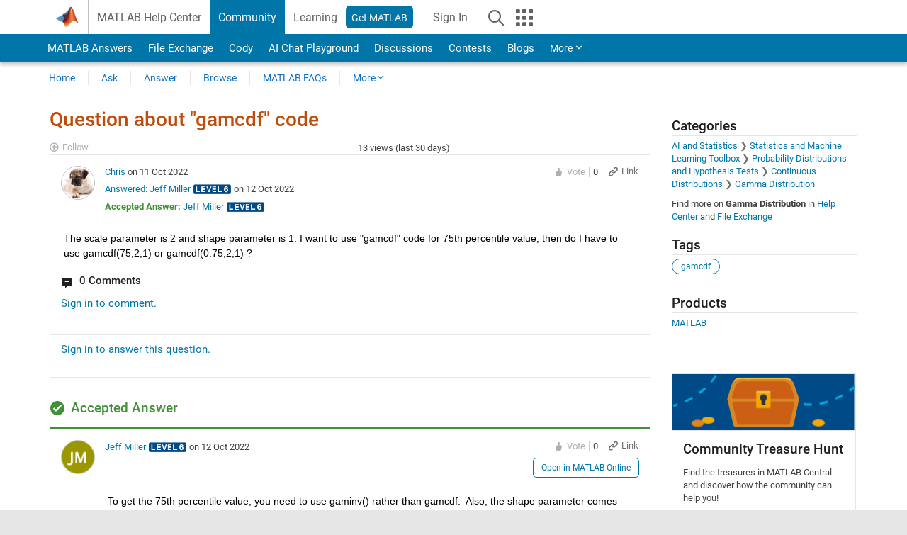

--- FILE ---
content_type: text/html; charset=utf-8
request_url: https://www.mathworks.com/matlabcentral/answers/1822788-question-about-gamcdf-code?s_tid=prof_contriblnk
body_size: 19045
content:
<!DOCTYPE html>
<html lang="en">
<head>
<meta http-equiv="Content-Type" content="text/html; charset=UTF-8">
<meta charset="utf-8">
<meta name="viewport" content="width=device-width, initial-scale=1.0">
<link rel="icon" href="/etc.clientlibs/mathworks/clientlibs/customer-ui/templates/common/resources/images/favicon.20251211153853409.ico" type="image/x-icon">
<link rel='canonical' href='https://www.mathworks.com/matlabcentral/answers/1822788-question-about-gamcdf-code
'><meta http-equiv="X-UA-Compatible" content="IE=edge">
<script src="/etc.clientlibs/mathworks/clientlibs/customer-ui/components/webvitals.min.20251211153853409.js"></script><script src="/etc.clientlibs/mathworks/clientlibs/customer-ui/components/jquery.min.20251211153853409.js"></script><script src="/etc.clientlibs/mathworks/clientlibs/customer-ui/components/jquery-migrate.min.20251211153853409.js"></script><link rel="stylesheet" href="/etc.clientlibs/mathworks/clientlibs/customer-ui/templates/common/core.min.20251211153853409.css" type="text/css">
<link rel="stylesheet" href="/etc.clientlibs/mathworks/clientlibs/customer-ui/templates/common.min.20251211153853409.css" type="text/css">
<link rel="stylesheet" href="/etc.clientlibs/mathworks/clientlibs/customer-ui/templates/common/footer.min.20251211153853409.css" type="text/css">
<link rel="stylesheet" href="/etc.clientlibs/mathworks/clientlibs/customer-ui/templates/matlabcentral.min.20251211153853409.css" type="text/css">
<link href="/etc.clientlibs/mathworks/clientlibs/customer-ui/templates/common/resources/fonts/roboto/roboto-latin-italic-400.20251211153853409.woff2" rel="preload" as="font" type="font/woff2" crossorigin>
<link href="/etc.clientlibs/mathworks/clientlibs/customer-ui/templates/common/resources/fonts/roboto/roboto-latin-italic-500.20251211153853409.woff2" rel="preload" as="font" type="font/woff2" crossorigin>
<link href="/etc.clientlibs/mathworks/clientlibs/customer-ui/templates/common/resources/fonts/roboto/roboto-latin-italic-700.20251211153853409.woff2" rel="preload" as="font" type="font/woff2" crossorigin>
<link href="/etc.clientlibs/mathworks/clientlibs/customer-ui/templates/common/resources/fonts/roboto/roboto-latin-normal-400.20251211153853409.woff2" rel="preload" as="font" type="font/woff2" crossorigin>
<link href="/etc.clientlibs/mathworks/clientlibs/customer-ui/templates/common/resources/fonts/roboto/roboto-latin-normal-500.20251211153853409.woff2" rel="preload" as="font" type="font/woff2" crossorigin>
<link href="/etc.clientlibs/mathworks/clientlibs/customer-ui/templates/common/resources/fonts/roboto/roboto-latin-normal-700.20251211153853409.woff2" rel="preload" as="font" type="font/woff2" crossorigin>
<link href="/etc.clientlibs/mathworks/clientlibs/customer-ui/templates/common/resources/fonts/mathworks.20251211153853409.woff" rel="preload" as="font" type="font/woff" crossorigin>
<script id="analyticsDigitalData">digitalData = {
 "pageInstanceID" : document.title,
 "page" : {
   "pageInfo" : {
     "pageID" : window.location.pathname.replace(/\/$/, '').replace(/\.(\w)+$/, ''),
     "destinationURL" : window.location.href
   },
   "category" : {
     "primaryCategory" : "matlabcentral",
     "subCategory1" : "matlabcentral/answers",
     "subCategory2" : ""
   },
   "attributes" : {
      "descriptonCode" : "Answers_1822788",
      "category" : "Gamma Distribution"
    }
 },
 "product" : [ {
   "productInfo" : { }
 } ],
 "component" : [ ],
 "events" : [ ],
 "user": [ ]
};
</script><script>(function(g,b,d,f){(function(a,c,d){if(a){var e=b.createElement("style");e.id=c;e.innerHTML=d;a.appendChild(e)}})(b.getElementsByTagName("head")[0],"at-body-style",d);setTimeout(function(){var a=b.getElementsByTagName("head")[0];if(a){var c=b.getElementById("at-body-style");c&&a.removeChild(c)}},f)})(window,document,"[class*='personalization-container']:not([id^='web-application']) {opacity: 0 !important}",1E3);</script><script src="//assets.adobedtm.com/d0cc0600946eb3957f703b9fe43c3590597a8c2c/satelliteLib-e8d23c2e444abadc572df06537e2def59c01db09.js" async></script><title>Question about &quot;gamcdf&quot; code - MATLAB Answers - MATLAB Central
</title>
    <link rel="alternate" href="https://www.mathworks.com/matlabcentral/answers/1822788-question-about-gamcdf-code" hreflang="x-default" />
    <link rel="alternate" href="https://ch.mathworks.com/matlabcentral/answers/1822788-question-about-gamcdf-code" hreflang="en-CH" />
    <link rel="alternate" href="https://de.mathworks.com/matlabcentral/answers/1822788-question-about-gamcdf-code" hreflang="en-DE" />
    <link rel="alternate" href="https://au.mathworks.com/matlabcentral/answers/1822788-question-about-gamcdf-code" hreflang="en-AU" />
    <link rel="alternate" href="https://in.mathworks.com/matlabcentral/answers/1822788-question-about-gamcdf-code" hreflang="en-IN" />
    <link rel="alternate" href="https://es.mathworks.com/matlabcentral/answers/1822788-question-about-gamcdf-code" hreflang="en-ES" />
    <link rel="alternate" href="https://fr.mathworks.com/matlabcentral/answers/1822788-question-about-gamcdf-code" hreflang="en-FR" />
    <link rel="alternate" href="https://it.mathworks.com/matlabcentral/answers/1822788-question-about-gamcdf-code" hreflang="en-IT" />
    <link rel="alternate" href="https://jp.mathworks.com/matlabcentral/answers/1822788-question-about-gamcdf-code" hreflang="en-JP" />
    <link rel="alternate" href="https://kr.mathworks.com/matlabcentral/answers/1822788-question-about-gamcdf-code" hreflang="en-KR" />
    <link rel="alternate" href="https://la.mathworks.com/matlabcentral/answers/1822788-question-about-gamcdf-code" hreflang="en-MX" />
    <link rel="alternate" href="https://nl.mathworks.com/matlabcentral/answers/1822788-question-about-gamcdf-code" hreflang="en-NL" />
    <link rel="alternate" href="https://se.mathworks.com/matlabcentral/answers/1822788-question-about-gamcdf-code" hreflang="en-SE" />
    <link rel="alternate" href="https://www.mathworks.com/matlabcentral/answers/1822788-question-about-gamcdf-code" hreflang="en-GB" />
    <link rel="alternate" href="https://ww2.mathworks.cn/matlabcentral/answers/1822788-question-about-gamcdf-code" hreflang="en-CN" />
      <script type="application/ld+json">
  {"@context":"https://schema.org","@type":"QAPage","mainEntity":{"@type":"Question","name":"Question about \"gamcdf\" code","text":"The scale parameter is 2 and shape parameter is 1. I want to use \"gamcdf\" code for 75th percentile value, then do I have to use gamcdf(75,2,1) or gamcdf(0.75,2,1) ?","answerCount":1,"upvoteCount":0,"dateModified":"2026-01-19T06:10:12Z","datePublished":"2022-10-11T19:04:56Z","author":{"@type":"Person","name":"Chris","url":"/matlabcentral/profile/authors/23636884"},"acceptedAnswer":{"@type":"Answer","text":"To get the 75th percentile value, you need to use gaminv() rather than gamcdf.  Also, the shape parameter comes first and scale second.  So, you want\r\ngaminv(0.75,1,2)\r\n% ans = 2.7726\r\nWith a shape parameter of 1, this is the same as the exponential distribution:\r\nexpinv(0.75,2)\r\n% ans = 2.7726","dateModified":"2022-10-12T07:03:13Z","datePublished":"2022-10-12T07:03:13Z","upvoteCount":0,"url":"https://www.mathworks.com/matlabcentral/answers/1822788-question-about-gamcdf-code#accepted_answer_1072273","author":{"@type":"Person","name":"Jeff Miller","url":"/matlabcentral/profile/authors/3203784"}}}}
</script>


  <meta name="description" content="Question about &quot;gamcdf&quot; code. Learn more about gamcdf MATLAB" >
  <meta property='og:type' content='website' />
  <meta property='og:url' content='https://www.mathworks.com/matlabcentral/answers/1822788-question-about-gamcdf-code'/>
  <meta property="og:title" content="Question about &quot;gamcdf&quot; code">
  <meta property="og:description" content="The scale parameter is 2 and shape parameter is 1. I want to use &quot;gamcdf&quot; code for 75th percentile value, then do I have to use gamcdf(75,2,1) or gamcdf(0.75,2,1) ?">
  <meta property='og:image' content='https://www.mathworks.com/content/dam/mathworks/mathworks-dot-com/images/responsive/thumbnails/generic-og-thumbnail.jpg' />
  <meta property='og:image:type' content='image/png' />
  <meta name='twitter:card' content='summary' />
  <meta name="twitter:title" content="Question about &quot;gamcdf&quot; code">
  <meta name="twitter:description" content="The scale parameter is 2 and shape parameter is 1. I want to use &quot;gamcdf&quot; code for 75th percentile value, then do I have to use gamcdf(75,2,1) or gamcdf(0.75,2,1) ?">
  <meta name='twitter:image' content='https://www.mathworks.com/content/dam/mathworks/mathworks-dot-com/images/responsive/thumbnails/generic-og-thumbnail.jpg' />




<meta content="You may have unsaved changes to a question, answer, or comment." name="confirm-close">
<meta name="csrf-param" content="authenticity_token" />
<meta name="csrf-token" content="53aNLAHzTTt0CiqlquEgDyTJ1vS0suebC7DEbAvCCLtUBnIHk9cQKYlGBK1sZSrzQNBJAGpvdQ32tZ4KIOLZ8A" />


<link rel="stylesheet" href="/matlabcentral/answers/assets/application-fef1c3998b3fd2ed3b81720fa14a2440c7e1379ef1bc8b3f1ba4b44dd7b75bf4.css" media="all" />


<div hidden id="user_locale" data-user-locale="en-US"></div>

<script type="text/javascript">
  // CSS hook -- add class="js" to the <html> element
  document.documentElement.className = document.documentElement.className === '' ? 'js' : document.documentElement.className + ' js';
</script>


<script src="/matlabcentral/answers/assets/application-aaef124426ebf854e0a3233ab13f095f188df70b467a2c25ca55a844e4f15502.js"></script>
  <script src="/matlabcentral/answers/assets/antlr3-all.min-35e3cfa919d322816b2f1373ecf5273af4e75a1099e1b594c18370cf04274699.js"></script>
  <script src="/matlabcentral/answers/assets/jquery.iframe-transport-813007b8b86e048856d9bcd468b8560ea64ef9c326adcc69218be932f067df59.js"></script>
  <script src="/matlabcentral/answers/assets/jquery.fileupload-c44607ab0eaed35eda47b5949e54e36b30212d31ccf1f7729f36ac2c4ec32333.js"></script>
  <script src="/matlabcentral/answers/assets/jquery.placeholder-eb1153903ffe9a8c830b4a475a9299c198180605f5054e36c6460acd44119fb7.js"></script>
  <script src="/matlabcentral/answers/assets/matlabmarkup.combined-6e1c8b74626e15e9abf2cab8f81fbefca3008e28b693d2bdf8f16eb3ea6ce48a.js"></script>


<link href="/matlabcentral/css/mlc6.css" rel="stylesheet" type="text/css">
<link rel="stylesheet" href="/matlabcentral/answers/assets/mt-f25a38d6403becaa21cb35ef00fa774c03e0034c1484895d5a24bbd3484c0ca7.css" media="all" />


  <link rel="stylesheet" href="/matlabcentral/answers/assets/multicomplete_all_languages-2732781fc94cfa7ada81b11048ad0bf677f21fa8568f90a7759ad958956e7bcd.css" media="all" />
<link rel="stylesheet" type="text/css" href="/matlabcentral/static/rtc/scripts/mlc-rtc-1.0.19.css">
<link rel="stylesheet" type="text/css" href="/matlabcentral/static/rtc/scripts/mlc-rtc-live-eval-1.0.0.css">
<script src = "https://www.mathworks.com/matlabcentral/jscript/profile_card_v1.3.js" data-app-name="answers"></script>
<script type="text/javascript">
  I18n.defaultLocale = "en";
  I18n.locale = "en";
</script>

<script src = "/matlabcentral/jscript/community-typeahead-v2.js" defer></script>
  <script type="text/javascript">
   $( document ).ready(function() {
      var quickLinks = [
        { text: "How to ask a good question", link: "/matlabcentral/answers/help/?s_tid=ta_ans_quicklinks_ask#ask" },
        { text: "View MATLAB FAQs", link: "/matlabcentral/answers/faqs/?s_tid=ta_ans_quicklinks_faqs" },
        { text: "How to search", link: "/matlabcentral/answers/help/?s_tid=ta_ans_quicklinks_search#search" }
      ];
      const possibleSelectors = ['#query', '#answerssearch', '#lp_answerssearch'];
      possibleSelectors.forEach(selector => {
        const inputElement = document.querySelector(selector);
        if (inputElement) {
          const customElement = document.createElement('community-typeahead');
          customElement.setAttribute('input-selector', selector);
          customElement.setAttribute('quick-links', JSON.stringify(quickLinks));
          customElement.setAttribute('app', 'answers');
          customElement.setAttribute('env', 'prod');
          customElement.setAttribute('site-language', 'en');
          customElement.setAttribute('blank-state', 'true');
          document.body.appendChild(customElement);
        }
      });
    });
</script>
<script>
//visual indicator for spam moderation pending contents for moderators
function loadSpamIndicator(){
}
window.onload = loadSpamIndicator();
</script>


                              <script>!function(a){var e="https://s.go-mpulse.net/boomerang/",t="addEventListener";if("False"=="True")a.BOOMR_config=a.BOOMR_config||{},a.BOOMR_config.PageParams=a.BOOMR_config.PageParams||{},a.BOOMR_config.PageParams.pci=!0,e="https://s2.go-mpulse.net/boomerang/";if(window.BOOMR_API_key="LERXA-6VNES-W6PXS-U8C7F-BXSZH",function(){function n(e){a.BOOMR_onload=e&&e.timeStamp||(new Date).getTime()}if(!a.BOOMR||!a.BOOMR.version&&!a.BOOMR.snippetExecuted){a.BOOMR=a.BOOMR||{},a.BOOMR.snippetExecuted=!0;var i,_,o,r=document.createElement("iframe");if(a[t])a[t]("load",n,!1);else if(a.attachEvent)a.attachEvent("onload",n);r.src="javascript:void(0)",r.title="",r.role="presentation",(r.frameElement||r).style.cssText="width:0;height:0;border:0;display:none;",o=document.getElementsByTagName("script")[0],o.parentNode.insertBefore(r,o);try{_=r.contentWindow.document}catch(O){i=document.domain,r.src="javascript:var d=document.open();d.domain='"+i+"';void(0);",_=r.contentWindow.document}_.open()._l=function(){var a=this.createElement("script");if(i)this.domain=i;a.id="boomr-if-as",a.src=e+"LERXA-6VNES-W6PXS-U8C7F-BXSZH",BOOMR_lstart=(new Date).getTime(),this.body.appendChild(a)},_.write("<bo"+'dy onload="document._l();">'),_.close()}}(),"".length>0)if(a&&"performance"in a&&a.performance&&"function"==typeof a.performance.setResourceTimingBufferSize)a.performance.setResourceTimingBufferSize();!function(){if(BOOMR=a.BOOMR||{},BOOMR.plugins=BOOMR.plugins||{},!BOOMR.plugins.AK){var e=""=="true"?1:0,t="",n="amh3cadipqgmc2ln2a7a-f-0d9875f42-clientnsv4-s.akamaihd.net",i="false"=="true"?2:1,_={"ak.v":"39","ak.cp":"1460359","ak.ai":parseInt("195948",10),"ak.ol":"0","ak.cr":9,"ak.ipv":4,"ak.proto":"h2","ak.rid":"66009c","ak.r":35376,"ak.a2":e,"ak.m":"x","ak.n":"essl","ak.bpcip":"3.15.177.0","ak.cport":36334,"ak.gh":"23.62.35.71","ak.quicv":"","ak.tlsv":"tls1.3","ak.0rtt":"","ak.0rtt.ed":"","ak.csrc":"-","ak.acc":"","ak.t":"1768804414","ak.ak":"hOBiQwZUYzCg5VSAfCLimQ==NsQY/3BHCxAaO9euczrnWk0iPErI//9CUWFAuyEq9ygt3ikhkdgQAGsLCdAna0+IWOFVXH9+BQrYnfoZkV3M8griTJca18GXZE3FlKY8DMaupa4L29jXQbELPkoqum7dRh1c37PKzWQhZg5RV4G9ywohDFfuWt8+xcsukXfgmE/vYIXlR5gRzlRhUsrwNUrzaaJKNtoKnWetXa1+/OTxnObwiKKnIS3Ye41vc3ekl7IgoDuiBs6+AbnuZK8zXlC3TPX220Fukl7eDTs86Agd8GOuPvNqZl5BeqeO/HqZ6tn8JDTT9t13OfqPTj5kmqk69Fx2lw+UDQmCEQoR+YrvqumkGNUhbxS/AWgo0IV4XnRwvLqnBj57TEMahjUek988Tk1QQlPwKiaD90KHgOx1/NuU8K7tpcIOFMjd6V+F9gc=","ak.pv":"296","ak.dpoabenc":"","ak.tf":i};if(""!==t)_["ak.ruds"]=t;var o={i:!1,av:function(e){var t="http.initiator";if(e&&(!e[t]||"spa_hard"===e[t]))_["ak.feo"]=void 0!==a.aFeoApplied?1:0,BOOMR.addVar(_)},rv:function(){var a=["ak.bpcip","ak.cport","ak.cr","ak.csrc","ak.gh","ak.ipv","ak.m","ak.n","ak.ol","ak.proto","ak.quicv","ak.tlsv","ak.0rtt","ak.0rtt.ed","ak.r","ak.acc","ak.t","ak.tf"];BOOMR.removeVar(a)}};BOOMR.plugins.AK={akVars:_,akDNSPreFetchDomain:n,init:function(){if(!o.i){var a=BOOMR.subscribe;a("before_beacon",o.av,null,null),a("onbeacon",o.rv,null,null),o.i=!0}return this},is_complete:function(){return!0}}}}()}(window);</script></head>
<body class="-is_bootstrap3      templateservice           -has_usernav  -is_full_header    " data-cid="mktg">
<a class="skip_link sr-only" href="#skip_link_anchor" tabindex="1">Skip to content</a><div class="sticky-top" id="sticky_container">
<header class="-has_matrix -has_mwa -has_store -has_topnav -has_subnav -has_slidingnav"><nav class="navbar navbar-expand-lg" aria-label="Main navigation"><div class="container-fluid container-lg"><div class="d-lg-flex flex-row align-items-center" id="header_content_container">
<a href="/?s_tid=user_nav_logo" class="navbar-brand d-inline-flex"><img src="/etc.clientlibs/mathworks/clientlibs/customer-ui/templates/common/resources/images/mathworks-logo-membrane.20251211153853409.svg" class="mw_logo" alt="MathWorks" width="34" height="30"></a><div class="sectionHead sectionhead containsResourceName resourceClass-sectionhead"><p class="d-inline-flex d-lg-none h1"><a href="/matlabcentral/answers/index" class="add_cursor_pointer">MATLAB Answers</a></p></div>
<div class="d-flex d-lg-none" id="global_mobile_actuator_container_search"><button class="navbar-toggler btn collapsed" id="global_search_mobile_actuator" type="button" data-toggle="collapse" data-bs-toggle="collapse" data-target="#global_search_mobile" data-bs-target="#global_search_mobile" aria-controls="global_search_mobile" aria-expanded="false" aria-label="Toggle Search"><span class="icon-search"></span></button></div>
<div class="navbar-collapse collapse" id="global_search_mobile">
<div id="global_search_mobile_placeholder"></div>
<div id="global_search_container"><div class="sectionHeadSearchBox sectionheadsearchbox containsResourceName resourceClass-sectionheadsearchbox">    <script src="/etc.clientlibs/mathworks/clientlibs/customer-ui/components/sectionheadsearchbox/bs5.min.20251211153853409.js"></script><link rel="stylesheet" href="/etc.clientlibs/mathworks/clientlibs/customer-ui/components/typeahead.min.20251211153853409.css" type="text/css">
<form name="search" id="site_search" class="site_search" action="/matlabcentral/answers" method="get"><div class="input-group dropdown">
<label id="search-mathworks" class="visually-hidden" for="query">Search Answers</label><input type="hidden" name="c[]" id="site_search_collection" value="answers"><input type="search" name="term" id="query" class="form-control conjoined_search" aria-autocomplete="list" autocomplete="off" role="combobox" aria-controls="search_suggestions" aria-haspopup="listbox" aria-expanded="true" aria-activedescendant placeholder="Search Answers" data-site-domain="www" data-site-language="en" data-typeahead-proxy-url="https://services.mathworks.com/typeahead" data-typeahead-result-count="10" data-label-suggestions="Suggestions" data-label-see-all-results="See all results" aria-labelledby="search-mathworks" aria-owns="sectionHeadSearchDropdown"><button class="btn btn_color_blue btn-outline dropdown-toggle" type="button" data-toggle="dropdown" data-bs-toggle="dropdown" aria-expanded="false" id="site_search_selector">Answers</button><ul class="dropdown-menu dropdown-menu-end" id="sectionHeadSearchDropdown">
<li><a class="dropdown-item" href="#" data-placeholder="Search Help Center" data-collection="support" data-action="https://www.mathworks.com/support/search.html" data-parameter="q">Help Center</a></li>
<li style="display:none;"><a class="dropdown-item" href="#" data-placeholder="Search Answers" data-collection="answers" data-action="https://www.mathworks.com/matlabcentral/answers" data-parameter="term">Answers</a></li>
<li><a class="dropdown-item" href="#" data-placeholder="Search MathWorks.com" data-collection="entire_site" data-action="https://www.mathworks.com/search.html" data-parameter="q">MathWorks</a></li>
</ul>
<button type="submit" id="searchbutton" class="btn btn_color_blue btn-outline icon-search" aria-label="Search"></button>
</div></form>
</div></div>
</div>
<div class="d-flex d-lg-none" id="global_mobile_actuator_container_navigation"><button class="navbar-toggler collapsed btn" id="global_navigation_mobile_actuator" type="button" data-toggle="collapse" data-bs-toggle="collapse" data-target="#global_navigation" data-bs-target="#global_navigation" aria-controls="global_navigation" aria-expanded="false" aria-label="${alwaystranslate:'Toggle Main Navigation'}"><span class="icon-menu-full"></span></button></div>
<div class="collapse navbar-collapse" id="global_navigation"><div class="topNavigation topnavigation containsResourceName resourceClass-topnavigation"><ul class="navbar-nav flex-grow-1 align-items-lg-center mb-0">
<li class="nav-item dropdown" id="globalnav_item_helpcenter"><a href="/help/?s_tid=user_nav_help" class="nav-link ">MATLAB Help Center</a></li>
<li class="nav-item dropdown" id="globalnav_item_community"><a href="/matlabcentral/?s_tid=user_nav_community" class="nav-link active ">Community</a></li>
<li class="nav-item dropdown" id="globalnav_item_learning"><a href="https://matlabacademy.mathworks.com/?s_tid=user_nav_learning" class="nav-link ">Learning</a></li>
<li class="nav-item  -alignment_lg_end" id="globalnav_item_matlab">
<a href="https://login.mathworks.com/embedded-login/landing.html?cid=getmatlab&amp;s_tid=user_nav_getml" style="display:none !important;" class="not-logged-in btn btn_color_blue d-block d-lg-inline-flex ">Get MATLAB</a><a href="https://login.mathworks.com/embedded-login/landing.html?cid=getmatlab&amp;s_tid=user_nav_getml" style="display:none !important;" class="logged-in btn btn_color_blue d-block d-lg-inline-flex ">MATLAB</a>
</li>
<li class="nav-item dropdown -alignment_lg_end" id="globalnav_item_mwa">
<a href="#" class="nav-link headernav_login mwa-nav_login" id="mwanav_item_login" style="display: none;" aria-label="Sign In to Your MathWorks Account">Sign In</a><a href="#" class="nav-link headernav_logout dropdown-toggle" id="mwanav_actuator" role="button" data-toggle="dropdown" data-bs-toggle="dropdown" aria-expanded="false" style="display: none;" title="Access your MathWorks Account"><span class="mwanav_avatar mwa_image_drop_down"></span><span class="mobile_account_name visually_hidden_xxl visually_hidden_xl visually_hidden_lg hidden-md hidden-lg"></span></a><ul class="dropdown-menu dropdown-menu-lg-end" id="mwanav_dropdown_menu">
<li id="mwanav_item_account"><a class="mwa-account dropdown-item">My Account</a></li>
<li id="mwanav_item_community"><a class="mwa-community-profile dropdown-item">My Community Profile</a></li>
<li id="mwanav_item_associate"><a class="mwa-link-license dropdown-item">Link License</a></li>
<li><hr class="dropdown-divider"></li>
<li id="mwanav_item_logout"><a class="mwa-logout dropdown-item">Sign Out</a></li>
</ul>
</li>
<li class="nav-item d-block d-lg-none" id="globalnav_item_mobile_cta_support"><a href="/support/contact_us.html" id="mobile_cta_support" class="nav-link "><span class="icon-phone"></span>Contact MathWorks Support</a></li>
<li class="nav-item d-block d-lg-none" id="globalnav_item_mobile_cta_corporate"><a href="/" id="mobile_cta_corporate" class="nav-link "><span class="icon-membrane"></span>Visit mathworks.com</a></li>
<li class="nav-item dropdown d-none d-lg-block -alignment_lg_end" id="globalnav_item_search">
<a href="#" class="nav-link dropdown-toggle" role="button" data-toggle="dropdown" data-bs-toggle="dropdown" aria-expanded="false" aria-label="Search"><span class="icon-search"></span></a><div class="dropdown-menu"><div class="container-lg"><div class="row align-items-center"><div class="col"><div id="global_search_desktop_placeholder"></div></div></div></div></div>
</li>
<li class="nav-item d-none d-lg-block -alignment_lg_end" id="globalnav_item_matrix"><mw-matrix lang="en" tier="DOTCOM" env="prod" bsversion="bs5" class="nav-link" host="https://www.mathworks.com"></mw-matrix></li>
</ul></div></div>
</div></div></nav></header><div class="subnav" id="subnav"><div class="subnav_container"><div class="container-fluid container-lg"><div class="row"><div class="col-12"><div class="slidingNav slidingnav containsResourceName resourceClass-slidingnav">
<div id="sliding_nav" class="splide" data-item-per-page="8"><div class="splide__track"><ul class="splide__list">
<li id="mlcsubnav_answers" class="splide__slide active mlcsubnav_answers"><a href="/matlabcentral/answers/index/?s_tid=gn_mlc_an" class=" ">MATLAB Answers</a></li>
<li id="mlcsubnav_fx" class="splide__slide  mlcsubnav_fx"><a href="/matlabcentral/fileexchange/?s_tid=gn_mlc_fx_files" class=" ">File Exchange</a></li>
<li id="mlcsubnav_cody" class="splide__slide  mlcsubnav_cody"><a href="/matlabcentral/cody/?s_tid=gn_mlc_cody" class=" ">Cody</a></li>
<li id="mlcsubnav_playground" class="splide__slide  mlcsubnav_playground"><a href="/matlabcentral/playground?s_tid=gn_mlc_playground" class=" ">AI Chat Playground</a></li>
<li id="mlcsubnav_discussions" class="splide__slide  mlcsubnav_discussions"><a href="/matlabcentral/discussions?s_tid=gn_mlc_disc" class=" ">Discussions</a></li>
<li id="mlcsubnav_contests" class="splide__slide  mlcsubnav_contests"><a href="/matlabcentral/contests.html?s_tid=gn_mlc_contests" class=" ">Contests</a></li>
<li id="mlcsubnav_blogs" class="splide__slide  mlcsubnav_blogs"><a href="https://blogs.mathworks.com/?s_tid=gn_mlc_blg" class=" ">Blogs</a></li>
<li id="mlcsubnav_more" class="splide__slide dropdown mlcsubnav_more">
<a href="#" class="dropdown-toggle" data-toggle="dropdown" data-bs-toggle="dropdown" role="button" aria-haspopup="true" aria-expanded="false">More<span class="caret"></span></a><ul class="dropdown-menu">
<li class=" "><a href="/matlabcentral/content/communities.html?s_tid=gn_mlc_tbc_dl" class="dropdown-item ">Communities</a></li>
<li class=" "><a href="/matlabcentral/community/onramps/mlc_treasure_hunt?s_tid=gn_mlc_hunt" class="dropdown-item ">Treasure Hunt</a></li>
<li class=" "><a href="/matlabcentral/profile/authors/search?s_tid=gn_mlc_people" class="dropdown-item ">People</a></li>
<li class=" "><a href="/matlabcentral/content/community-advisors.html?s_tid=gn_mlc_cab" class="dropdown-item ">Community Advisors</a></li>
<li class=" "><a href="/matlabcentral/profile/badges/all?s_tid=gn_mlc_bdgs" class="dropdown-item ">Virtual Badges</a></li>
<li class=" "><a href="/matlabcentral/content/about.html?s_tid=gn_mlc_about" class="dropdown-item ">About</a></li>
</ul>
</li>
</ul></div></div>
<div><div class="cq-placeholder" data-emptytext="Sliding Navigation"></div></div>    <link rel="stylesheet" href="/etc.clientlibs/mathworks/clientlibs/customer-ui/components/splide.min.20251211153853409.css" type="text/css">
<link rel="stylesheet" href="/etc.clientlibs/mathworks/clientlibs/customer-ui/components/slidingnav.min.20251211153853409.css" type="text/css">
<script src="/etc.clientlibs/mathworks/clientlibs/customer-ui/components/splide.min.20251211153853409.js"></script><script src="/etc.clientlibs/mathworks/clientlibs/customer-ui/components/slidingnav.min.20251211153853409.js"></script>
</div></div></div></div></div></div>
<div class="localnav" id="localnav"><div class="localnav_container"><div class="container-fluid container-lg"><div class="row"><div class="col-12"><nav class="navbar navbar-expand-lg" aria-label="Local Navigation"><button class="navbar-toggler" type="button" id="localnav_actuator" data-toggle="collapse" data-bs-toggle="collapse" data-target="#local_navigation" data-bs-target="#local_navigation" aria-controls="localnav" aria-expanded="false" aria-label="Toggle navigation"><span class="icon-kebab"></span></button><div class="collapse navbar-collapse" id="local_navigation"><div class="localNavigation localnav containsResourceName resourceClass-localnav"><ul class="navbar-nav" id="localnav_navbar">
 <li class="nav-item" id="landing_link"><a href="/matlabcentral/answers/index?s_tid=al" class="nav-link">Home</a></li> <li class="nav-item" id="ask_question_link"><a href="/matlabcentral/answers/questions/new/?s_tid=gn_mlc_ans_ask" class="nav-link">Ask</a></li> <li class="nav-item" id="answer_question_link"><a href="/matlabcentral/answers/?status=unanswered&amp;s_tid=gn_mlc_ans_ans" class="nav-link">Answer</a></li> <li class="nav-item" id="questions_link"><a href="/matlabcentral/answers/?s_tid=gn_mlc_ans_ans" class="nav-link">Browse</a></li> <li class="nav-item" id="questions_faqs_link"><a href="/matlabcentral/answers/faqs?s_tid=gn_mlc_ans_faqs" class="nav-link">MATLAB FAQs</a></li> <li class="nav-item dropdown"><a href="" class="nav-link dropdown-toggle" role="button" data-toggle="dropdown" data-bs-toggle="dropdown" aria-expanded="false">More<sup class='spam_indicator hidden'><span class='icon-mw-circle icon_12 small add_font_color_darkorange'></span></sup></a><ul class="dropdown-menu"><li id="contributors_link"><a href="/matlabcentral/answers/contributors/?s_tid=gn_mlc_ans_cnt" class="dropdown-item" rel="nofollow">Contributors</a></li><li id="activity_link"><a href="/matlabcentral/answers/activities?s_tid=gn_mlc_ans_rec" class="dropdown-item" rel="nofollow">Recent Activity</a></li><li id="flags_link"><a href="/matlabcentral/answers/flagged?s_tid=gn_mlc_ans_FC" class="dropdown-item" rel="nofollow">Flagged Content</a></li><li id="spam_link"><a href="/matlabcentral/spammoderator?app=answers&amp;s_tid=gn_mlc_ans_spam" class="dropdown-item" rel="nofollow">Manage Spam<sup class='spam_indicator hidden'><span class='icon-mw-circle icon_12 small add_font_color_darkorange'></span></sup></a></li><li id="help_link"><a href="/matlabcentral/answers/help?s_tid=gn_mlc_ans_hlp" class="dropdown-item" rel="nofollow">Help</a></li></ul></li>
</ul></div></div></nav></div></div></div></div></div>
</div>
<div class="content_container" id="content_container"><main id="skip_link_anchor" tabindex="-1"><div class="container">
<section><div class="mainParsys parsys containsResourceName resourceClass-parsys"><div class="targetcontainer containsResourceName resourceClass-targetcontainer section"><div class="personalization-container " id="web-application-body-container"><div>
<div class="targetContent parsys containsResourceName resourceClass-parsys">
<input type="hidden" id="question_origin_path" name="question_origin_path" value="answers" />
<input type="hidden" id="mobile" name="mobile" value="false" />
<input type="hidden" id="matlab_mobile_enabled" name="matlab_mobile_enabled" value="true" />
<input type="hidden" id="mm_try_endpoint" name="mm_try_endpoint" value="https://mobile.mathworks.com/matlab_mobile/try_in_matlab_mobile.html" />

<input type="hidden" id="time_loaded_orig" value="2026-01-19T06:33:34+00:00" />
<input type="hidden" id="time_activity_orig" value="2026-01-19T06:33:34+00:00" />
<input type="hidden" id="time_activity_offset_start" />
<script>$("#time_activity_offset_start").val(Date.now())</script>
<input type="hidden" id="run_count" value=0 />
<input type="hidden" id="run_time" value=0 />
<input type="hidden" id="category_hierarchy" value="[{&quot;AI and Statistics&quot;:&quot;overview/ai-and-statistics&quot;,&quot;Statistics and Machine Learning Toolbox&quot;:&quot;overview/ai-and-statistics.stats/index&quot;,&quot;Probability Distributions and Hypothesis Tests&quot;:&quot;overview/ai-and-statistics.stats/index.stats/probability-distributions-1&quot;,&quot;Continuous Distributions&quot;:&quot;overview/ai-and-statistics.stats/index.stats/probability-distributions-1.stats/continuous-distributions&quot;,&quot;Gamma Distribution&quot;:&quot;overview/ai-and-statistics.stats/index.stats/probability-distributions-1.stats/continuous-distributions.stats/gamma-distribution-1&quot;}]" />


<script src = "/includes_content/responsive/scripts/MwCondensedRelatedContent.js"></script>
<script src = "/matlabcentral/answers/related.js"></script>
<script src = "/includes_content/responsive/scripts/iframeResizer.contentWindow.min.js"></script>
<script src = "/includes_content/responsive/scripts/iframeResizer.min.js"></script>
<script src = "/matlabcentral/discussions/component.v2.js"></script>
<script src = "/matlabcentral/jscript/announcements_v1.js" data-app-name ="MATLAB Answers"></script>
<script src = "/matlabcentral/static/rtc/scripts/code-options-1.5.2.js" data-code-options-app="answers" data-locale="en"></script>



<div translate="no">

</div>





<div class="alert alert-success" id="follow_confirmation" style="display:none" translate="no">
  <span class="alert_icon icon-alert-success"></span>
  <p class="alert_heading"><strong>You are now following this question</strong></p>
  <ul>
    <li>You will see updates in your <a href="/matlabcentral/profile/authors/my_profile?content=all">followed content feed</a>.</li>
    <li>You may receive emails, depending on your <a href="/matlabcentral/profile/authors/my_profile/notification_preferences">communication preferences</a>.</li>
  </ul>
</div>




<div class="row">
  <div class="col-xs-12 col-sm-12 col-md-9" id="answers_content_container">

    <div class="title_container">
  <div class="question_title">
    <h1 id="title_question_1822788" class="add_font_color_emphasize">Question about &quot;gamcdf&quot; code</h1>
  </div>
</div>

<div class="title_subhead">
  <div class="follow" id="toggle_follow_question" translate="no">
    <button id="follow_link" class="btn btn-link"
        disabled="disabled" title="Sign in to follow activity"
    >
        <span class="follow_icon icon-add-circle" data-action="follow"></span>Follow
    </button>
</div>

  
<div id="views_question_1822788" class="views">
  <div class="text-right">
    13 views (last 30 days)
  </div>
</div>

  <div class="comments_controls invisible add_font_color_mediumgray"> 
    <div class="text-right">
       <a href="javascript:void(0);" id="expandOlderComments" data-allexpanded="false">Show older comments</a>
    </div>
</div>    

<script>

var p_id, commentsList;
 p_id = undefined;


$(document).ready(function () {
  // show comments control if any of the threads have visible comment controls
  if ($("#answers_content_container").find('.comments .toggle-comments:not(:hidden)').length > 0){
    $('.comments_controls').removeClass('invisible');
  }

  // on page load check the preference to expand or collapse
  commentsList = $("#answers_content_container").find('.comments'); 

  if(p_id === undefined && is_cookie_set("show_older_comments")){
    doExpandOlderCommentsInPage($('#expandOlderComments'), commentsList);
  }   
});


//click handler for expand collapse link
$(document).on('click', '#expandOlderComments', function(e) {
  commentsList = $("#answers_content_container").find('.comments');
  expandCollapseOlderComments(e,commentsList);
});


function expandCollapseOlderComments(e, commentsList){
  e.preventDefault();     
  var link = e.currentTarget;
    if ($(link).data('allexpanded')) {
      doCollapseOlderCommentsInPage($(link), commentsList);
    } else {
      doExpandOlderCommentsInPage($(link), commentsList);
    }

  if (p_id === undefined) {
      $(link).data('allexpanded') ? set_show_older_comments() : unset_show_older_comments();
    } else {
      $(link).data('allexpanded') ? set_show_older_comments(true, p_id) : unset_show_older_comments(true, p_id);
  }

}


function doExpandOlderCommentsInPage(a_link, elt_array) {
    a_link.data('allexpanded', true);
    a_link.html('Hide older comments');
    $.each(elt_array, function(i, elt) {
        if($(elt).data('state') === 'closed'){
          var comments = $(elt).find('[id^=comment_].comment');
          comments.removeClass('hidden');     
          $(elt).find(".toggle-comments a> span:nth-of-type(1)").addClass('hidden');
          $(elt).find(".toggle-comments a> span:nth-of-type(2)").removeClass('hidden');
          $(elt).data('state', 'open');
        }
    });
}


function doCollapseOlderCommentsInPage(a_link ,elt_array) {
    a_link.data('allexpanded', false);
    a_link.html('Show older comments');

    $.each(elt_array, function(i, elt) {
        if($(elt).data('state') === 'open'){
          var comments = $(elt).find('[id^=comment_].comment');
          comments.slice(0, -2).addClass('hidden');
          $(elt).find(".toggle-comments a> span:nth-of-type(1)").removeClass('hidden');
          $(elt).find(".toggle-comments a> span:nth-of-type(2)").addClass('hidden');
          $(elt).data('state', 'closed');
        }
    });
}


function set_show_older_comments(logged_in = false, p_id = "") {
    if (logged_in) {
        update_show_older_comments_pref(p_id, true);
    } else {
        document.cookie = "show_older_comments=true; expires="+new Date(Date.now()+(10*365*24*60*60*1000)).toUTCString()+";";
    }
}
  

function unset_show_older_comments(logged_in = false, p_id = "") {
    if (logged_in) {
        update_show_older_comments_pref(p_id, false);
    } else {
      document.cookie = "show_older_comments=false; expires="+new Date(Date.now()+(10*365*24*60*60*1000)).toUTCString()+";";
    }
}


function update_show_older_comments_pref(p_id, pref) {
    $.ajax({
      method:'POST',
      url: '/matlabcentral/answers/comments_pref',
      contentType: 'application/json; charset=utf-8',
      data: '{"p_id":' + p_id + ',"show_older_comments":' + pref + '}'
    });
}


function is_show_older_comments_cookie_set() {
    var show_older_comments_cookie = false;
    var allcookies = document.cookie;
    cookiearray = allcookies.split(';');
    for(var i=0; i<cookiearray.length; i++) {
      var cookie_name = cookiearray[i].split('=')[0];
      var cookie_value = cookiearray[i].split('=')[1];
      if(cookie_name.trim() == "show_older_comments") {
        if (cookie_value == "true") show_older_comments_cookie = true;
        break;
      }
    }
    return show_older_comments_cookie;
}


</script>

</div>

	  <div class="question" id="question_1822788">
    <div class="row">
      <!-- question and question-comment section -->
      <div class="col-md-12" id="question_content_section">
        <div class="panel panel-default">
          <div class="panel-body">
            <div class="question_container">
              <div class="avatar">
  <div id="question-avatar">
    <a class="author_inline analyticsMlcProfileModal" data-locale-id="en" href="/matlabcentral/profile/authors/23636884"><img src="/responsive_image/100/100/0/0/0/cache/matlabcentral/profiles/23636884_1663978870314.jpg" alt="Chris" class="avatar-img" loading="lazy" width="48" height="48"></a>


  </div>
</div>
<div class="contributor_info small">
  <div id="asked_question_1822788" class="contribution">
    <a class="author_inline analyticsMlcProfileModal" data-locale-id="en" href="/matlabcentral/profile/authors/23636884">Chris</a>

 <span class="question-ask-date">on 11 Oct 2022</span>
  </div>
</div>

<div class="contributor_tools">
  <div class="hidden-xs" id="desktop_actions">
  <ul class="question_tools pull-right">
    
<li class="question_actions">
  <div id="votes_question_1822788" class="vote" translate="no">
    <form class="vote-form show-modal-on-error" action="/matlabcentral/answers/votes" accept-charset="UTF-8" data-remote="true" method="post">
  <input autocomplete="off" type="hidden" value="Question" name="vote[votable_type]" /><input autocomplete="off" type="hidden" value="1822788" name="vote[votable_id]" />
  <button type="submit" class="login btn btn-link" disabled="disabled" title="Sign in to vote for questions and answers"><span class="icon-like vote_icon"></span><span class="vote_prompt">Vote</span></button><div class="vote_count"><span class="pipe"></span>0</div>
</form>
  </div>
</li>

    
  <li class="question_actions">
    <div class="question-link" translate="no">
      <a id="toggle_permalink_question_1822788" title="Direct link to this question" data-toggle="modal" data-target="#permalink_question_1822788" href="#question_1822788"><span class="icon-link"></span>Link</a>
    </div>
<div class="modal fade" id="permalink_question_1822788" tabindex="-1" role="dialog" aria-labelledby="permalink_question_1822788_label">
  <div class="modal-dialog" role="document">
    <div class="modal-content">
      <div class="modal-header">
        <button type="button" class="close" data-dismiss="modal" aria-label="Close"><span aria-hidden="true">&times;</span></button>
        <h4 class="modal-title add_margin_0" id="permalink_question_1822788_label"> Direct link to this question</h4>
      </div>
      <div class="modal-body">
          <p class="link-wrapper"><a href="https://www.mathworks.com/matlabcentral/answers/1822788-question-about-gamcdf-code" id="anchor_permalink_question_1822788">https://www.mathworks.com/matlabcentral/answers/1822788-question-about-gamcdf-code</a></p>
      </div>
      <div class="modal-footer">
        <button type="button" class="btn companion_btn btn_color_blue" data-dismiss="modal">Cancel</button>
        <button type="button" class="btn btn_color_blue copy_permalink" id="copy_permalink_question_1822788">Copy to Clipboard</button>
      </div>
    </div>
  </div>
  
</div>
  </li>
  
    

        
    
        

    

      
      

      <li class="question_actions mt-link hidden">
    <a class="icon-translate mt-button mt-button-leaf " 
       id="leaf-question-translation-btn" translate="no" 
       disabled="disabled" title="Sign in to translate" rel="nofollow" href="#"></a>
  </li>

  </ul>
</div>

<div class="visible-xs overflow_menu pull-right" id="mobile_actions">
  <div class="dropdown show">
    <a href="#" class="dropdown-toggle thread_menu_icon btn-link-force" id="dropdownMenuLink" data-target="#" type="button" data-toggle="dropdown" aria-haspopup="true" aria-expanded="false">
      <strong>&nbsp;&#8942;&nbsp;</strong>
    </a>
    <div class="dropdown-menu dropdown-menu-right" aria-labelledby="dropdownMenuLink">
      <ul class="question_tools">
        
<li class="question_mobile_actions">
  <div id="votes_question_1822788_m" class="vote" translate="no">
    <form class="vote-form show-modal-on-error" action="/matlabcentral/answers/votes" accept-charset="UTF-8" data-remote="true" method="post">
  <input autocomplete="off" type="hidden" value="Question" name="vote[votable_type]" /><input autocomplete="off" type="hidden" value="1822788" name="vote[votable_id]" />
  <button type="submit" class="login btn btn-link" disabled="disabled" title="Sign in to vote for questions and answers"><span class="icon-like vote_icon"></span><span class="vote_prompt">Vote</span></button><div class="vote_count"><span class="pipe"></span>0</div>
</form>
  </div>
</li>

        
  <li class="question_mobile_actions">
    <div class="question-link" translate="no">
      <a id="toggle_permalink_question_1822788_m" title="Direct link to this question" data-toggle="modal" data-target="#permalink_question_1822788_m" href="#question_1822788"><span class="icon-link"></span>Link</a>
    </div>
<div class="modal fade" id="permalink_question_1822788_m" tabindex="-1" role="dialog" aria-labelledby="permalink_question_1822788_label">
  <div class="modal-dialog" role="document">
    <div class="modal-content">
      <div class="modal-header">
        <button type="button" class="close" data-dismiss="modal" aria-label="Close"><span aria-hidden="true">&times;</span></button>
        <h4 class="modal-title add_margin_0" id="permalink_question_1822788_label"> Direct link to this question</h4>
      </div>
      <div class="modal-body">
          <p class="link-wrapper"><a href="https://www.mathworks.com/matlabcentral/answers/1822788-question-about-gamcdf-code" id="anchor_permalink_question_1822788_m">https://www.mathworks.com/matlabcentral/answers/1822788-question-about-gamcdf-code</a></p>
      </div>
      <div class="modal-footer">
        <button type="button" class="btn companion_btn btn_color_blue" data-dismiss="modal">Cancel</button>
        <button type="button" class="btn btn_color_blue copy_permalink" id="copy_permalink_question_1822788_m">Copy to Clipboard</button>
      </div>
    </div>
  </div>
  
</div>
  </li>
  
        

            
    
            

        

          
          

          <li class="question_mobile_actions mt-link hidden">
    <a class="icon-translate mt-button mt-button-leaf " 
       id="leaf-question-translation-btn" translate="no" 
       disabled="disabled" title="Sign in to translate" rel="nofollow" href="#"></a>
  </li>

      </ul>
    </div>
  </div>
</div>

</div>
<div class="contribution latest-activity" translate="no">
    <input type="hidden" id="time_question_activity_orig" name="time_question_activity_orig" value="2022-10-12 07:03:13" />
    <input type="hidden" id="accepted_answers_count_orig" name="accepted_answers_count_orig" value="1" />
    <input type="hidden" id="answers_count_orig" name="answers_count_orig" value="1" />
    <input type="hidden" id="total_comments_count_orig" name="total_comments_count_orig" value="0" />
    <a class="leaf_contribution" href="#" onclick="return false;" target="https://www.mathworks.com/matlabcentral/answers/1822788-question-about-gamcdf-code#answer_1072273">Answered:</a> <a class="author_inline analyticsMlcProfileModal" data-locale-id="en" href="/matlabcentral/profile/authors/3203784">Jeff Miller</a>
      <span id="top_contributor_status"
            class="icon-level-06 answers_identifier add_font_color_darkblue"
            data-toggle="tooltip" title="User Level 6 of 10"></span>

 on 12 Oct 2022
</div>

<div id="accepted_answer_question_1822788" class="contribution small">
  <a href='https://www.mathworks.com/matlabcentral/answers/1822788-question-about-gamcdf-code#accepted_answer_1072273' class='accepted-answer'>Accepted Answer:</a> <a class="author_inline analyticsMlcProfileModal" data-locale-id="en" href="/matlabcentral/profile/authors/3203784">Jeff Miller</a>
      <span id="top_contributor_status"
            class="icon-level-06 answers_identifier add_font_color_darkblue"
            data-toggle="tooltip" title="User Level 6 of 10"></span>

 
</div>



            </div>
            
            <div class="row" id="pre_body_content_question_1822788">
  <div class="col-xs-12">
    
  </div>
</div>
<div class="row">
  <div class="col-xs-12" id="right_body_content_question_1822788">
    
  </div>
  <div class="col-xs-12">
    <div id="body_question_1822788">
      <div class="rtcContent"><div class="SectionBlock containment first active"><div class="paragraphNode wrappable"><span class="textBox"><span class="textWrapper">The scale parameter is 2 and shape parameter is 1. I want to use "gamcdf" code for 75th percentile value, then do I have to use gamcdf(75,2,1) or gamcdf(0.75,2,1) ?</span></span></div></div></div>
    </div>
  </div>
</div>

              <div class="comments add_padding_top_10" id="comments_question_1822788" data-state="closed">
    <h5 translate="no" style="display: flex;">
      <span class="icon-feedback icon_16"></span>&nbsp;&nbsp;<span class="comments-count">0 Comments</span>
      <div class="toggle-comments hidden"><a href="#toggle-comments" class="hidden-comments-count add_font_arial add_indent_10 add_font_color_mediumgray small"><span>Show -2 older comments</span><span class="hidden">Hide -2 older comments</span></a></div>
    </h5>

        <p id="comment_login" translate="no"><a href="https://www.mathworks.com/login?uri=https%3A%2F%2Fwww.mathworks.com%2Fmatlabcentral%2Fanswers%2F1822788-question-about-gamcdf-code%3Fs_tid%3Dprof_contriblnk&amp;form_type=community">Sign in to comment.</a></p>
</div>

<script type="text/javascript">
  (async() => {
      // wait for variable to be defined
      while(!window.hasOwnProperty("rtcPromise"))
          await new Promise(resolve => setTimeout(resolve, 1000));
      // variable is now defined
      // RTC is now loaded, enable the new comment box
      rtcPromise.then(function(val) {
        $("[id^='comment_input_question'], [id^='comment_input_answer']").prop("disabled", false);
      });
  })();
</script>

          </div>
          <div class="panel-footer add_border_top">
            <div class="row">
              <div class="col-xs-12 col-sm-6 add_margin_10_xs">
    <p><a href="https://www.mathworks.com/login?uri=https%3A%2F%2Fwww.mathworks.com%2Fmatlabcentral%2Fanswers%2F1822788-question-about-gamcdf-code%3Fs_tid%3Dprof_contriblnk&amp;form_type=community">Sign in to answer this question.</a></p>
</div>


              
            </div>
          </div>
        </div>
      </div>
    </div> <!-- question section row ends here -->
    </div> <!-- question div for ends here -->

    <!-- #answers_list placeholder div for don't forget to vote email link -->
<div id="answers_list" class="col-xs-12"></div>

<!-- Accepted Answer section -->
  <div id="accepted_answer_1072273" class="row">
    <div class="col-xs-12" id="accepted_label"><h3><span class="icon-alert-success accepted_icon"></span>Accepted Answer </h3></div>
    <div class="col-xs-12" id="accepted_answer">
      <div class="panel panel-default accepted_answer_panel">
        <div class="panel-body">
        <div>
  <div class="answer" id="answer_1072273">
    <div class="answer_container">
        <div class="avatar">
          <div id="answer-avatar" >
            <a class="author_inline analyticsMlcProfileModal" data-locale-id="en" href="/matlabcentral/profile/authors/3203784"><img src="/responsive_image/100/100/0/0/0/cache/matlabcentral/profiles/3203784_1522094142800_DEF.jpg" alt="Jeff Miller" class="avatar-img" loading="lazy" width="48" height="48"></a>


          </div>
        </div>
        <div class="contributor_info">
          <div id="created_answer_1072273" class="contribution" translate="no">
  <a class="author_inline analyticsMlcProfileModal" data-locale-id="en" href="/matlabcentral/profile/authors/3203784">Jeff Miller</a>
      <span id="top_contributor_status"
            class="icon-level-06 answers_identifier add_font_color_darkblue"
            data-toggle="tooltip" title="User Level 6 of 10"></span>

 <span class="answered-date">on 12 Oct 2022</span>
</div>

        </div>
      <div class="contributor_tools">
        <div class="hidden-xs list_menu">
  <ul class="answer_tools pull-right">
  	
<li class="answer_actions">
  <div id="votes_answer_1072273" class="vote" translate="no">
    <form class="vote-form show-modal-on-error" action="/matlabcentral/answers/votes" accept-charset="UTF-8" data-remote="true" method="post">
  <input autocomplete="off" type="hidden" value="Answer" name="vote[votable_type]" /><input autocomplete="off" type="hidden" value="1072273" name="vote[votable_id]" />
  <button type="submit" class="login btn btn-link" disabled="disabled" title="Sign in to vote for questions and answers"><span class="icon-like vote_icon"></span><span class="vote_prompt">Vote</span></button><div class="vote_count"><span class="pipe"></span>0</div>
</form>
  </div>
</li>

    
  <li class="answer_actions">
    <div class="answer-link" translate="no">
      <a id="toggle_permalink_answer_1072273" title="Direct link to this answer" data-toggle="modal" data-target="#permalink_answer_1072273" href="#answer_1072273"><span class="icon-link"></span>Link</a>
    </div>
<div class="modal fade" id="permalink_answer_1072273" tabindex="-1" role="dialog" aria-labelledby="permalink_answer_1072273_label">
  <div class="modal-dialog" role="document">
    <div class="modal-content">
      <div class="modal-header">
        <button type="button" class="close" data-dismiss="modal" aria-label="Close"><span aria-hidden="true">&times;</span></button>
        <h4 class="modal-title add_margin_0" id="permalink_answer_1072273_label"> Direct link to this answer</h4>
      </div>
      <div class="modal-body">
          <p class="link-wrapper"><a href="https://www.mathworks.com/matlabcentral/answers/1822788-question-about-gamcdf-code#answer_1072273" id="anchor_permalink_answer_1072273">https://www.mathworks.com/matlabcentral/answers/1822788-question-about-gamcdf-code#answer_1072273</a></p>
      </div>
      <div class="modal-footer">
        <button type="button" class="btn companion_btn btn_color_blue" data-dismiss="modal">Cancel</button>
        <button type="button" class="btn btn_color_blue copy_permalink" id="copy_permalink_answer_1072273">Copy to Clipboard</button>
      </div>
    </div>
  </div>
  
</div>
  </li>
  
    

        
    
      
      

      <li class="answer_actions mt-link hidden">
    <a class="icon-translate mt-button mt-button-leaf " 
       id="leaf-answer-translation-btn" translate="no" 
       disabled="disabled" title="Sign in to translate" rel="nofollow" href="#"></a>
  </li>

  </ul>
</div>

<div class="visible-xs overflow_menu pull-right">
  <div class="dropdown show">
    <a href="#" class="dropdown-toggle thread_menu_icon btn-link-force" id="dropdownMenuLink" data-target="#" type="button" data-toggle="dropdown" aria-haspopup="true" aria-expanded="false">
      <strong>&nbsp;&#8942;&nbsp;</strong>
    </a>
  	<div class="dropdown-menu dropdown-menu-right" aria-labelledby="dropdownMenuLink">
      <ul class="answer_tools">
        
<li class="answer_mobile_actions">
  <div id="votes_answer_1072273_m" class="vote" translate="no">
    <form class="vote-form show-modal-on-error" action="/matlabcentral/answers/votes" accept-charset="UTF-8" data-remote="true" method="post">
  <input autocomplete="off" type="hidden" value="Answer" name="vote[votable_type]" /><input autocomplete="off" type="hidden" value="1072273" name="vote[votable_id]" />
  <button type="submit" class="login btn btn-link" disabled="disabled" title="Sign in to vote for questions and answers"><span class="icon-like vote_icon"></span><span class="vote_prompt">Vote</span></button><div class="vote_count"><span class="pipe"></span>0</div>
</form>
  </div>
</li>

        
  <li class="answer_mobile_actions">
    <div class="answer-link" translate="no">
      <a id="toggle_permalink_answer_1072273_m" title="Direct link to this answer" data-toggle="modal" data-target="#permalink_answer_1072273_m" href="#answer_1072273"><span class="icon-link"></span>Link</a>
    </div>
<div class="modal fade" id="permalink_answer_1072273_m" tabindex="-1" role="dialog" aria-labelledby="permalink_answer_1072273_label">
  <div class="modal-dialog" role="document">
    <div class="modal-content">
      <div class="modal-header">
        <button type="button" class="close" data-dismiss="modal" aria-label="Close"><span aria-hidden="true">&times;</span></button>
        <h4 class="modal-title add_margin_0" id="permalink_answer_1072273_label"> Direct link to this answer</h4>
      </div>
      <div class="modal-body">
          <p class="link-wrapper"><a href="https://www.mathworks.com/matlabcentral/answers/1822788-question-about-gamcdf-code#answer_1072273" id="anchor_permalink_answer_1072273_m">https://www.mathworks.com/matlabcentral/answers/1822788-question-about-gamcdf-code#answer_1072273</a></p>
      </div>
      <div class="modal-footer">
        <button type="button" class="btn companion_btn btn_color_blue" data-dismiss="modal">Cancel</button>
        <button type="button" class="btn btn_color_blue copy_permalink" id="copy_permalink_answer_1072273_m">Copy to Clipboard</button>
      </div>
    </div>
  </div>
  
</div>
  </li>
  
        
           
            
    
          
          
 
          <li class="answer_mobile_actions mt-link hidden">
    <a class="icon-translate mt-button mt-button-leaf " 
       id="leaf-answer-translation-btn" translate="no" 
       disabled="disabled" title="Sign in to translate" rel="nofollow" href="#"></a>
  </li>

      </ul>
    </div>
  </div>
</div>

      </div>
      <div class="content">
          
        
<div class="row">
  <div class="col-xs-12" id="right_body_content_answer_1072273">
      <div class="hidden-xs open-mol" id="open_in_mol_answer_1072273">
    <a href="https://matlab.mathworks.com/open/community/v1?mrn=mrn:community:v1:matlabanswers:answer:1072273:" class=" btn btn-sm companion_btn btn_color_blue add_margin_10" target="_blank" rel="nofollow noopener noreferrer">Open in MATLAB Online</a>
  </div>

  </div>
</div>


    <div class="row answer_content" id="content_answer_1072273">
      <div class="col-xs-12">
        <div class="row" id="pre_body_content_answer_1072273">
            <div class="col-xs-12">
            
          </div>
        </div>

      <div id="body_answer_1072273" class="add_text_wrapping">
          <div>
          <div class="rtcContent"><div class="SectionBlock containment first active"><div class="paragraphNode wrappable"><span class="textBox"><span class="textWrapper">To get the 75th percentile value, you need to use gaminv() rather than gamcdf.  Also, the shape parameter comes first and scale second.  So, you want</span></span></div><div class="CodeBlock contiguous"><div class="inlineWrapper"><div class="lineNode mwRichTextComponentLine"><span class="textBox"><span class="textWrapper">gaminv(0.75,1,2)</span></span></div></div><div class="inlineWrapper"><div class="lineNode mwRichTextComponentLine"><span class="textBox"><span class="textWrapper sh-comment Comment">% ans = 2.7726</span></span></div></div></div><div class="paragraphNode wrappable"><span class="textBox"><span class="textWrapper">With a shape parameter of 1, this is the same as the exponential distribution:</span></span></div><div class="CodeBlock contiguous"><div class="inlineWrapper"><div class="lineNode mwRichTextComponentLine"><span class="textBox"><span class="textWrapper">expinv(0.75,2)</span></span></div></div><div class="inlineWrapper"><div class="lineNode mwRichTextComponentLine"><span class="textBox"><span class="textWrapper sh-comment Comment">% ans = 2.7726</span></span></div></div></div></div></div>
          </div>
      </div>

  </div>
</div>

      </div>
      <div class="answer_comments">
        <div class="comments add_padding_top_10" id="comments_answer_1072273" data-state="closed">
    <h5 translate="no" style="display: flex;">
      <span class="icon-feedback icon_16"></span>&nbsp;&nbsp;<span class="comments-count">0 Comments</span>
      <div class="toggle-comments hidden"><a href="#toggle-comments" class="hidden-comments-count add_font_arial add_indent_10 add_font_color_mediumgray small"><span>Show -2 older comments</span><span class="hidden">Hide -2 older comments</span></a></div>
    </h5>

        <p id="comment_login" translate="no"><a href="https://www.mathworks.com/login?uri=https%3A%2F%2Fwww.mathworks.com%2Fmatlabcentral%2Fanswers%2F1822788-question-about-gamcdf-code%3Fs_tid%3Dprof_contriblnk&amp;form_type=community">Sign in to comment.</a></p>
</div>

<script type="text/javascript">
  (async() => {
      // wait for variable to be defined
      while(!window.hasOwnProperty("rtcPromise"))
          await new Promise(resolve => setTimeout(resolve, 1000));
      // variable is now defined
      // RTC is now loaded, enable the new comment box
      rtcPromise.then(function(val) {
        $("[id^='comment_input_question'], [id^='comment_input_answer']").prop("disabled", false);
      });
  })();
</script>

      </div>
    </div>
</div></div>

        </div>
      </div>
    </div>
  </div>

<div class="row">
  <div class="answers_list col-xs-12">
    <h3 class="add_font_color_emphasize" id="answer_count_question_1822788"><span class="icon-answers"></span>
		More Answers (0)
</h3>

  </div>
</div>

<div class="row">
  <!-- answer this question for logged in and logged out views -->
    <div id="answer_login" class="col-xs-12 col-sm-12 col-md-12" translate="no">
      <p id="logged_out"><a href="https://www.mathworks.com/login?uri=https%3A%2F%2Fwww.mathworks.com%2Fmatlabcentral%2Fanswers%2F1822788-question-about-gamcdf-code%3Fs_tid%3Dprof_contriblnk&amp;form_type=community">Sign in to answer this question.</a></p>
  </div>

</div> <!-- answer section row ends here -->

    
  </div> <!-- answers_content_container ends here -->

  <div class="col-xs-12 col-sm-12 col-md-3" id="additional_info">
    

    <div id="announcements_container"></div>

    

    

    <div>
  <h3 id="main-heading-1" class="hidden main-heading" translate="no">See Also</h3>
  
<div id="relatedContentMicro" class="relatedContentMicro notranslate" itemID="1822788" excludeIDs=''></div>

<div id="relatedContentMacro" class="relatedContentMacro notranslate" itemID="1822788"></div>

</div>


    <div class="row  small">
	<div class="col-xs-12  categories_block">
		 <h3 class="add_bottom_rule add_margin_5">
				Categories
		 </h3>
		<div>
						<div class="category_hierarchy  add_margin_10 ">
								<a class="category" data-category-name="AI and Statistics" data-category-id="overview/ai-and-statistics" href="/matlabcentral/answers/?category=overview%2Fai-and-statistics&amp;s_tid=ans_leaf_cat">AI and Statistics</a>
									<span class="category_breadcrumb"></span>
								<a class="category" data-category-name="Statistics and Machine Learning Toolbox" data-category-id="overview/ai-and-statistics.stats/index" href="/matlabcentral/answers/?category=overview%2Fai-and-statistics.stats%2Findex&amp;s_tid=ans_leaf_cat">Statistics and Machine Learning Toolbox</a>
									<span class="category_breadcrumb"></span>
								<a class="category" data-category-name="Probability Distributions and Hypothesis Tests" data-category-id="overview/ai-and-statistics.stats/index.stats/probability-distributions-1" href="/matlabcentral/answers/?category=overview%2Fai-and-statistics.stats%2Findex.stats%2Fprobability-distributions-1&amp;s_tid=ans_leaf_cat">Probability Distributions and Hypothesis Tests</a>
									<span class="category_breadcrumb"></span>
								<a class="category" data-category-name="Continuous Distributions" data-category-id="overview/ai-and-statistics.stats/index.stats/probability-distributions-1.stats/continuous-distributions" href="/matlabcentral/answers/?category=overview%2Fai-and-statistics.stats%2Findex.stats%2Fprobability-distributions-1.stats%2Fcontinuous-distributions&amp;s_tid=ans_leaf_cat">Continuous Distributions</a>
									<span class="category_breadcrumb"></span>
								<a class="category" data-category-name="Gamma Distribution" data-category-id="overview/ai-and-statistics.stats/index.stats/probability-distributions-1.stats/continuous-distributions.stats/gamma-distribution-1" href="/matlabcentral/answers/?category=overview%2Fai-and-statistics.stats%2Findex.stats%2Fprobability-distributions-1.stats%2Fcontinuous-distributions.stats%2Fgamma-distribution-1&amp;s_tid=ans_leaf_cat">Gamma Distribution</a>
						</div>
		</div>
			<div>
				Find more on <b>Gamma Distribution</b> in <a href="/support/search.html?fq[]=category:stats/gamma-distribution-1&amp;s_tid=answers_leaf_hc_category">Help Center</a> and <a href="/matlabcentral/fileexchange/?category[]=overview/ai-and-statistics.stats/index.stats/probability-distributions-1.stats/continuous-distributions.stats/gamma-distribution-1&amp;s_tid=answers_leaf_fx_category">File Exchange</a>
			</div>
	</div>
</div>

<script type="text/javascript">
	$(".togglefunction").click(function() {
	var link = $(this);
	if (link.text() == "Show less"){
	    $(".extra_categories").addClass("hidden");
			link.text("Show more");
		//link.removeClass('icon-chevron-up');
		//link.addClass('icon-chevron-down');
  }else{
    $(".extra_categories").removeClass("hidden");
		link.text("Show less");
		//link.removeClass('icon-chevron-down');
		//link.addClass('icon-chevron-up');
  }
});
</script>


    <div class="row small">
  <div class="col-xs-12 col-sm-12 tags_block">
	<h3 class="add_bottom_rule add_margin_5">
		Tags
	</h3>

	<div id="tags_question_1822788" class="answer-tag-list">
		<ul class="list-unstyled list-inline">
  <li><a tag_display="tag_component" rel="nofollow" class="tag_component" href="/matlabcentral/answers/?term=tag%3A%22gamcdf%22">gamcdf</a></li>
</ul>

	</div>
</div>

<script>
  $('.tag-form .submit > input').on('click', function() {
    event.preventDefault();
    var submit_button = event.currentTarget;
    var form = submit_button.parentElement.parentElement;
    var errorDiv = $('#tag_multicomplete_error');

    if ($('#tags_autocomplete').val() == "") {
      //Display error message
      errorDiv.removeClass('hidden');
    }
    else {
      errorDiv.addClass('hidden');
      $(form).trigger('submit.rails');
    }
  });
</script>

      <div class="col-xs-12 col-sm-12 products_block" translate="no">
	<h3 class="add_bottom_rule add_margin_5">
		Products
	</h3>
	<div id="products_question_1822788" class="product-list add_margin_10">
		<ul class="list-unstyled list-inline"><li><a rel="nofollow" href="/matlabcentral/answers/?term=product_base_code%3A%22MATLAB%22">MATLAB</a></li></ul>
	</div>


</div>
<input id="question_release_path" name="question_release_path" type="hidden" value="/matlabcentral/answers/questions/product_release_list" />

  <div class="col-xs-12 col-sm-12 add_margin_10"></div>
</div>


    <div id="poll_container"></div>

  <script>
    var poll_frame = new DiscussionsFrame({
        div_id: "#poll_container",
        app_id: "answers"
    });
    poll_frame.initPolls();
  </script>


    <div class="row small spotlights">
  <div class="col-xs-12 col-sm-12 add_margin_10" translate="no">
    <div style="max-width: 260px;" id="treasure_hunt_spotlight">
  <div class="panel panel-default add_cursor_pointer" onclick="location.href='/matlabcentral/community/onramps/mlc_treasure_hunt?s_tid=hunt_spotlight';">
    <div class="panel-heading add_background_cover add_font_color_white" style="min-height: 80px; background-image: url(/matlabcentral/static/hunt_banner.png);">
    </div>
    <div class="panel-body">
      <h3>Community Treasure Hunt</h3>
      <p>Find the treasures in MATLAB Central and discover how the community can help you!</p>
      <a class="icon-chevron" href="/matlabcentral/community/onramps/mlc_treasure_hunt?s_tid=hunt_spotlight">Start Hunting!</a>
    </div>
  </div> 
</div>


  </div>
</div>

<div class="row small spotlights">
  <div id="relatedContentSpotlight" class="relatedContentSpotlight col-xs-12" questionID="1822788" questionTitle="Question about &quot;gamcdf&quot; code" questionTags="gamcdf">
</div>

</div>

  </div> <!-- additional_info row ends here -->

</div> <!-- main row ends -->

<div class="modal fade" id="error_modal">
  <div class="modal-dialog">
    <div class="modal-content">
      <div class="modal-body">
        <div class="alert alert-danger error">
          <span class="alert_icon icon-alert-error"></span>
          <p class="alert_heading"><strong>An Error Occurred</strong></p>
          <p>Unable to complete the action because of changes made to the page. Reload the page to see its updated state.</p>
        </div>
      </div>
      <div class="modal-footer modal_close_footer">
        <button type="button" class="btn btn_secondary pull-right" data-dismiss="modal">Close</button>
      </div>
    </div>
  </div>
</div>


<script>
  setTimeout(function() {
    var categories = [];
    categories = [{"AI and Statistics":"overview/ai-and-statistics","Statistics and Machine Learning Toolbox":"overview/ai-and-statistics.stats/index","Probability Distributions and Hypothesis Tests":"overview/ai-and-statistics.stats/index.stats/probability-distributions-1","Continuous Distributions":"overview/ai-and-statistics.stats/index.stats/probability-distributions-1.stats/continuous-distributions","Gamma Distribution":"overview/ai-and-statistics.stats/index.stats/probability-distributions-1.stats/continuous-distributions.stats/gamma-distribution-1"}];
    $.ajax({
      dataType: "json",
      method: 'GET',
      url: "/matlabcentral/answers/C623322ED49BD",
      data: {
        "categories": JSON.stringify(categories)
      }
    });
  }, 5000);
</script>


<script>
  function setFollowed() {
    $("#follow_link").html('<span class="follow_icon icon-remove-circle" data-action="unfollow"></span>Unfollow');
    $('.follow_checkbox').prop('checked', false);
    $('.follow_checkbox_div').hide();
    $('#follow_confirmation').show(250);
  };

  function setUnfollowed() {
    $("#follow_link").html('<span class="follow_icon icon-add-circle" data-action="follow"></span>Follow');
    $('#follow_confirmation').hide(250);
  };

  $("#follow_link").on('click', function() {
    var span = $("#follow_link").find('span').first();
    var follow_token;
    $("#follow_link").html('<span class="icon-spinner add_rotating"></span>');

    $.ajax({
      dataType: "json",
      url: "",
      async: false
    }).success(function (data) {
      follow_token = data['su_token'];
    });

    if (span.attr('data-action') == 'follow') {
      $.post("", {followed_type: 'Question', followed_id: '1822788', title: 'Question about \"gamcdf\" code', contributor: false, su_token: follow_token})
        .done(function() {
          setFollowed();
        })
    } else {
      $.post("", {followed_type: 'Question', followed_id: '1822788', su_token: follow_token})
        .done(function() {
          setUnfollowed();
        })
    };
  });
</script>


<script>
  function clean_modal_on_parent(modal_element){
    //this needs to happen only if the modal action is successful
    $(modal_element).remove();
    $(parent.window.document.body).find('.modal-backdrop').remove();
  }

  function find_parent_modal_and_remove(modal_element){
    //based on the iframe modal ids, find the same element in the parent
    var modal_id = $(modal_element).attr('id');
    var modal = $(parent.window.document.body).find('#' + modal_id);
    clean_modal_on_parent(modal);
  }

  function modal_hidden(selector){
    if( $('body').find(selector).length > 0 ){
      $('body').find(selector).remove();
    }
    if ( $(selector).hasClass('in') == false && $('body').hasClass('modal-open')){
      $('body').removeClass('modal-open');
      $('body').find(".modal-backdrop").remove();
    }
  }

  function doForm(parent_modal) {
    var iframe_modal = '#' + $(parent_modal).attr('id');
    //copy the modal-content from parent modal to iframe modal
    var parent_modal_content = $(parent_modal).find('.modal-content').clone();
    $(iframe_modal).find('.modal-content:first').replaceWith(parent_modal_content);
    form = $(iframe_modal).find('form');

    // copy the timing metrics to the form
    if (iframe_modal.includes("delete_answer") || 
        iframe_modal.includes("delete_comment") ||
        iframe_modal.includes("delete_question") || 
        iframe_modal.includes("unaccept")) {
      addTimingMetrics(form);
    }

    //now submit the iframe modal
    form.trigger('submit.rails');
  }

  function addModalStyles(clonedModal) {
    var css = document.createElement('style');
    css.type = 'text/css';
    var styles = '.radio-form .modal-body { padding-left: 32px;}\n';
    styles += ' .modal-body .radio, .modal-body .message { clear: left; }\n';
    styles += ' div.radio, div.check { position: relative; padding: 0 0 10px 0; }\n';
    styles += ' div.radio > input[type=radio] { position: absolute; top: 1px; left: 0; }\n';
    styles += ' .modal-body .radio label { display: block; float: left; }\n';
    styles += ' div.radio > label, div.check > label { padding: 0 0 0.25em 0; }\n';
    styles += ' div.radio > label, div.radio > p, div.radio > ul, div.check > label, div.check > p, div.check > ul { margin: 0 0 0 20px; line-height: 1.4; }\n';
    styles += ' .tip { margin: 0; padding: 5px 0 0 0; color: #686868; display: block; font-weight: normal; }\n';
    styles += ' .modal-body .link-wrapper { margin: 5px 0 0 0; border: 1px solid #d4d4d4; padding: 5px; white-space: normal !important; overflow-wrap: break-word; }\n';
    styles += ' .close_section { margin-right: 10px; }\n';
    styles += ' .close_radio_opt { margin-left: 30px !important; }\n';
    styles += ' .close_radio_opt label {  margin-left: 5px; }\n';
    styles += ' .hover { position: relative; float: left; padding: 0 0 0 10px; }\n';
    styles += ' .hover ul { margin: 0; }\n';
    styles += ' .hover > div { top: 0; left: 0; z-index: 9999; background-color: #f7f7f7; }\n';
    styles += ' .visually-hidden { position: absolute; width: 1px; height: 1px; overflow: hidden; clip: rect(0 0 0 0); margin: -1px; padding: 0; border: 0; }';
    css.appendChild(document.createTextNode(styles));
    $(clonedModal).prepend(css);
  }

  $(document).on('shown.bs.modal','.comment_mobile_actions > .modal, .answer_mobile_actions .modal, .question_mobile_actions .modal, .accept_unaccept_button > .modal', function(event){
    $('body').append(event.currentTarget);
  });

</script>

<script>
  //on_click function for OP edit or add/edit on non HC Leaf Pages
  $('#op_edit_question, #op_edit_question_tag, #op_edit_question_product, #op_edit_question_release').on('click', function(e){
    e.preventDefault();
    e.stopImmediatePropagation();
    var edit_field = $(e.target).data("edit_field");
    var target_url = "/matlabcentral/answers/questions/op_edit/1822788" + "?edit_field=" + edit_field;
    window.location = target_url;
  });
</script>


<script>
  var search_origin =  $('<input>').attr({
    type: 'hidden',
    id: 'search_origin',
    name: 'search_origin',
    value: "ans_leaf"
  });
  $('#answerssearch_form').prepend(search_origin);

  function img_not_found(image) {
    image.onerror = null;
    image.src = "/responsive_image/100/0/0/0/0/cache/matlabcentral/profiles/profilepic_default.gif";
    return true;
  }

  $('.dropdown-menu').find('.mt-link').on('click', function(e){
    e.stopImmediatePropagation();
  });

</script>


<br />



  <script type="text/javascript">
    $(document).ready(function () {
      adjust_rtc_images();
      CodeOptions.show({tracking_id: "q_1822788"});
      handle_mentions({locale: 'en' });
    });
  </script>




<script type="text/javascript" charset="utf-8">
  function setKiqDataOrWait() {
      if (typeof _kiq !== "undefined") {
        _kiq.push(['set', {
          'userLoggedIn': 'false',
          'userIsFollowing': 'false',
          'userIsAsker': 'false'
        }]);
      }
      else{
        setTimeout(setKiqDataOrWait, 1000);
      }
  }

  $(document).ready(function() {
    setKiqDataOrWait()
  });
</script>
</div>
</div></div></div></div></section><div><div class="modalParsys parsys containsResourceName resourceClass-parsys"></div></div>
<div id="location_content" style="display:none;"></div>
<div class="modal fade" id="country-unselected" tabindex="-1" role="dialog" aria-labelledby="country-unselected-title" translate="no"><div class="modal-dialog modal-lg"><div class="modal-content">
<div class="modal-header">
<button type="button" class="close" data-dismiss="modal" aria-label="Close"><span aria-hidden="true">×</span></button><img src="/etc.clientlibs/mathworks/clientlibs/customer-ui/templates/common/resources/images/pic-header-mathworks-logo.20251211153853409.svg" style="width:167px; height:auto;" class="mw_logo" alt="MathWorks - Domain Selector">
</div>
<div class="modal-body">
<div class="row add_margin_40"><div class="col-xs-12">
<p class="h1 icon-globe add_icon_color_darkblue" id="country-unselected-title">Select a Web Site</p>
<p>Choose a web site to get translated content where available and see local events and offers. Based on your location, we recommend that you select: <strong class="recommended-country"></strong>.</p>
<div class="default-recommendation"><a href="#" id="recommended_domain_button" class="btn btn_color_blue containsResourceName resourceClass-button"><span class="recommended-country"></span></a></div>
<div class="ch-recommendation" style="display:none;"><ul class="list-inline">
<li class="add_display_block_xs add_margin_10_xs"><a href="//ch.mathworks.com" class="recommendation-button btn companion_btn btn-md add_display_block_xs" data-subdomain="ch" data-lang="en" data-recommended-text="Switzerland" data-default-lang="true" data-do-not-rewrite="true"><strong class="recommended-country"></strong> (English)</a></li>
<li class="add_display_block_xs add_margin_10_xs"><a href="//ch.mathworks.com" class="recommendation-button btn companion_btn btn-md add_display_block_xs" data-subdomain="ch" data-lang="de" data-recommended-text="Schweiz" data-do-not-rewrite="true"><strong class="recommended-country"></strong> (Deutsch)</a></li>
<li class="add_display_block_xs"><a href="//ch.mathworks.com" class="recommendation-button btn companion_btn btn-md add_display_block_xs" data-subdomain="ch" data-lang="fr" data-recommended-text="Suisse" data-do-not-rewrite="true"><strong class="recommended-country"></strong> (Français)</a></li>
</ul></div>
<div class="zh-recommendation" style="display:none;"><ul class="list-inline">
<li class="add_display_block_xs add_margin_10_xs"><a href="//ww2.mathworks.cn" class="recommendation-button btn companion_btn btn-md add_display_block_xs" data-subdomain="ww2" data-lang="zh" data-recommended-text="中国" data-default-lang="true" data-do-not-rewrite="true"><strong class="recommended-country"></strong>（简体中文）</a></li>
<li class="add_display_block_xs"><a href="//ww2.mathworks.cn" class="recommendation-button btn companion_btn btn-md add_display_block_xs" data-subdomain="ww2" data-lang="en" data-recommended-text="China" data-do-not-rewrite="true"><strong class="recommended-country"></strong> (English)</a></li>
</ul></div>
</div></div>
<p>You can also select a web site from the following list</p>
<div class="alert alert-warning" role="alert" id="china_performance_alert" style="display:none;">
<span class="alert_icon icon-alert-warning"></span><p class="h2">How to Get Best Site Performance</p>
<p>Select the China site (in Chinese or English) for best site performance. Other MathWorks country sites are not optimized for visits from your location.</p>
</div>
<div class="row add_margin_20">
<div class="col-sm-4 col-md-3">
<p class="h3 add_bottom_rule">Americas</p>
<ul class="list-unstyled">
<li>
<a href="//la.mathworks.com" class="domain_selector_link" data-country-code="LA" data-subdomain="la" data-lang="es" data-default-lang="true" data-selected-text="América Latina" data-recommended-text="América Latina" data-do-not-rewrite="true">América Latina</a> (Español)</li>
<li>
<a href="//www.mathworks.com" class="domain_selector_link" data-country-code="CA" data-subdomain="www" data-lang="en" data-do-not-rewrite="true">Canada</a> (English)</li>
<li>
<a href="//www.mathworks.com" class="domain_selector_link" data-country-code="US" data-subdomain="www" data-lang="en" data-default-lang="true" data-selected-text="United States" data-recommended-text="United States" data-do-not-rewrite="true">United States</a> (English)</li>
</ul>
</div>
<div class="col-sm-4 col-md-6">
<p class="h3 add_bottom_rule">Europe</p>
<div class="row">
<div class="col-xs-6 col-sm-12 col-md-6"><ul class="list-unstyled add_margin_0_sm">
<li>
<a href="//nl.mathworks.com" class="domain_selector_link" data-country-code="BE" data-subdomain="nl" data-lang="en" data-do-not-rewrite="true">Belgium</a> (English)</li>
<li>
<a href="//se.mathworks.com" class="domain_selector_link" data-country-code="DK" data-subdomain="se" data-lang="en" data-do-not-rewrite="true">Denmark</a> (English)</li>
<li>
<a href="//de.mathworks.com" class="domain_selector_link" data-country-code="DE" data-subdomain="de" data-lang="de" data-default-lang="true" data-selected-text="Deutschland" data-recommended-text="Deutschland" data-do-not-rewrite="true">Deutschland</a> (Deutsch)</li>
<li>
<a href="//es.mathworks.com" class="domain_selector_link" data-country-code="ES" data-subdomain="es" data-lang="es" data-default-lang="true" data-selected-text="España" data-recommended-text="España" data-do-not-rewrite="true">España</a> (Español)</li>
<li>
<a href="//se.mathworks.com" class="domain_selector_link" data-country-code="FI" data-subdomain="se" data-lang="en" data-do-not-rewrite="true">Finland</a> (English)</li>
<li>
<a href="//fr.mathworks.com" class="domain_selector_link" data-country-code="FR" data-subdomain="fr" data-lang="fr" data-default-lang="true" data-selected-text="France" data-recommended-text="France" data-do-not-rewrite="true">France</a> (Français)</li>
<li>
<a href="//uk.mathworks.com" class="domain_selector_link" data-country-code="IE" data-subdomain="uk" data-lang="en" data-do-not-rewrite="true">Ireland</a> (English)</li>
<li>
<a href="//it.mathworks.com" class="domain_selector_link" data-country-code="IT" data-subdomain="it" data-lang="it" data-default-lang="true" data-selected-text="Italia" data-recommended-text="Italia" data-do-not-rewrite="true">Italia</a> (Italiano)</li>
<li>
<a href="//nl.mathworks.com" class="domain_selector_link" data-country-code="LU" data-subdomain="nl" data-lang="en" data-do-not-rewrite="true">Luxembourg</a> (English)</li>
</ul></div>
<div class="col-xs-6 col-sm-12 col-md-6"><ul class="list-unstyled">
<li>
<a href="//nl.mathworks.com" class="domain_selector_link" data-country-code="NL" data-subdomain="nl" data-lang="en" data-default-lang="true" data-selected-text="Benelux" data-recommended-text="Netherlands" data-do-not-rewrite="true">Netherlands</a> (English)</li>
<li>
<a href="//se.mathworks.com" class="domain_selector_link" data-country-code="NO" data-subdomain="se" data-lang="en" data-do-not-rewrite="true">Norway</a> (English)</li>
<li>
<a href="//de.mathworks.com" class="domain_selector_link" data-country-code="AT" data-subdomain="de" data-lang="de" data-do-not-rewrite="true">Österreich</a> (Deutsch)</li>
<li>
<a href="//www.mathworks.com" class="domain_selector_link" data-country-code="PT" data-subdomain="www" data-lang="en" data-do-not-rewrite="true">Portugal</a> (English)</li>
<li>
<a href="//se.mathworks.com" class="domain_selector_link" data-country-code="SE" data-subdomain="se" data-lang="en" data-default-lang="true" data-selected-text="Nordic" data-recommended-text="Sweden" data-do-not-rewrite="true">Sweden</a> (English)</li>
<li>Switzerland<ul class="list-unstyled add_indent_20">
<li><a href="//ch.mathworks.com" class="domain_selector_link" data-country-code="CH" data-subdomain="ch" data-lang="de" data-selected-text="Schweiz" data-recommended-text="Schweiz" data-do-not-rewrite="true">Deutsch</a></li>
<li><a href="//ch.mathworks.com" class="domain_selector_link" data-country-code="CH" data-subdomain="ch" data-lang="en" data-default-lang="true" data-selected-text="Switzerland" data-recommended-text="Switzerland" data-do-not-rewrite="true">English</a></li>
<li><a href="//ch.mathworks.com" class="domain_selector_link" data-country-code="CH" data-subdomain="ch" data-lang="fr" data-selected-text="Suisse" data-recommended-text="Suisse" data-do-not-rewrite="true">Français</a></li>
</ul>
</li>
<li>
<a href="//uk.mathworks.com" class="domain_selector_link" data-country-code="GB" data-subdomain="uk" data-lang="en" data-default-lang="true" data-selected-text="United Kingdom" data-recommended-text="United Kingdom" data-do-not-rewrite="true">United Kingdom</a>(English)</li>
</ul></div>
</div>
</div>
<div class="col-sm-4 col-md-3">
<p class="h3 add_bottom_rule">Asia Pacific</p>
<ul class="list-unstyled">
<li>
<a href="//au.mathworks.com" class="domain_selector_link" data-country-code="AU" data-subdomain="au" data-lang="en" data-default-lang="true" data-selected-text="Australia" data-recommended-text="Australia" data-do-not-rewrite="true">Australia</a> (English)</li>
<li>
<a href="//in.mathworks.com" class="domain_selector_link" data-country-code="IN" data-subdomain="in" data-lang="en" data-default-lang="true" data-selected-text="India" data-recommended-text="India" data-do-not-rewrite="true">India</a> (English)</li>
<li>
<a href="//au.mathworks.com" class="domain_selector_link" data-country-code="NZ" data-subdomain="au" data-lang="en" data-do-not-rewrite="true">New Zealand</a> (English)</li>
<li>中国<ul class="list-unstyled add_indent_20">
<li><a href="//ww2.mathworks.cn" class="domain_selector_link" data-country-code="CN" data-subdomain="ww2" data-lang="zh" data-default-lang="true" data-selected-text="中国" data-recommended-text="中国" data-do-not-rewrite="true">简体中文<span class="sr-only">Chinese</span></a></li>
<li><a href="//ww2.mathworks.cn" class="domain_selector_link" data-country-code="CN" data-subdomain="ww2" data-lang="en" data-default-lang="true" data-selected-text="China" data-recommended-text="China" data-do-not-rewrite="true">English</a></li>
</ul>
</li>
<li>
<a href="//jp.mathworks.com" class="domain_selector_link" data-country-code="JP" data-subdomain="jp" data-lang="ja" data-default-lang="true" data-selected-text="日本" data-recommended-text="日本" data-do-not-rewrite="true">日本<span class="sr-only">Japanese</span></a> (日本語)</li>
<li>
<a href="//kr.mathworks.com" class="domain_selector_link" data-country-code="KR" data-subdomain="kr" data-lang="ko" data-default-lang="true" data-selected-text="한국" data-recommended-text="한국" data-do-not-rewrite="true">한국<span class="sr-only">Korean</span></a> (한국어)</li>
</ul>
</div>
</div>
<p class="text-center"><a href="#" class="worldwide_link" data-do-not-rewrite="true">Contact your local office</a></p>
</div>
</div></div></div>    <script src="/etc.clientlibs/mathworks/clientlibs/customer-ui/components/domainselector.min.20251211153853409.js"></script>
</div></main></div>
<footer id="footer"><div class="primary_footer" id="primary_footer"><div class="container-fluid container-lg"><div class="row align-items-start">
<div class="col-12 col-md-9">
<nav><div class="footerNavigation footernavigation containsResourceName resourceClass-footernavigation">
<ul class="footernav " id="footernav" data-privacy="Your Privacy Choices">
<li class="footernav_footernav_patents"><a href="/company/aboutus/policies_statements/trust-center.html?s_tid=gf_tc" class=" ">Trust Center</a></li>
<li class="footernav_footernav_trademarks"><a href="/company/aboutus/policies_statements/trademarks.html?s_tid=gf_trd" class=" ">Trademarks</a></li>
<li class="footernav_footernav_privacy"><a href="/company/aboutus/policies_statements.html?s_tid=gf_priv" class=" ">Privacy Policy</a></li>
<li class="footernav_footernav_piracy"><a href="/company/aboutus/policies_statements/piracy.html?s_tid=gf_pir" class=" ">Preventing Piracy</a></li>
<li class="footernav_footernav_status"><a href="https://status.mathworks.com/?s_tid=gf_application" class=" ">Application Status</a></li>
<li class="footernav_footernav_terms"><a href="/matlabcentral/content/terms-of-use.html?s_tid=gf_terms" class=" ">Terms of Use</a></li>
<li class="footernav_footernav_contactus"><a href="/company/aboutus/contact_us.html?s_tid=gf_contact" class=" "> Contact Us</a></li>
</ul>
<script src="/etc.clientlibs/mathworks/clientlibs/customer-ui/components/footernavigation.min.20251211153853409.js"></script>
</div></nav><p class="copyright">© 1994-2026 The MathWorks, Inc.</p>
</div>
<div class="col-12 col-md-3"><div id="countrynav" class="d-flex justify-content-end"><button class="btn btn-outline btn_countrynav companion_btn add_margin_20" id="domainButton" data-toggle="modal" data-bs-toggle="modal" data-target="#country-unselected" data-bs-target="#country-unselected"><span class="visually-hidden sr-only">Select a Web Site</span><span class="icon-globe"></span><span id="countrySelectorButtonText">United States</span></button></div></div>
</div></div></div></footer><script src="/etc.clientlibs/mathworks/clientlibs/customer-ui/components/domainredirect.min.20251211153853409.js"></script><script src="/etc.clientlibs/mathworks/clientlibs/customer-ui/templates/akamai.min.20251211153853409.js"></script><script src="/etc.clientlibs/mathworks/clientlibs/customer-ui/components/lodash.min.20251211153853409.js"></script><script src="/etc.clientlibs/mathworks/clientlibs/customer-ui/templates/common/core.min.20251211153853409.js"></script><script src="/etc.clientlibs/mathworks/clientlibs/customer-ui/templates/common.min.20251211153853409.js"></script><script src="/etc.clientlibs/mathworks/clientlibs/customer-ui/components/relatedcontent.min.20251211153853409.js"></script><script src="/etc.clientlibs/mathworks/clientlibs/customer-ui/components/spellcheck.min.20251211153853409.js"></script><script src="/etc.clientlibs/mathworks/clientlibs/customer-ui/templates/matlabcentral.min.20251211153853409.js"></script><script src="/etc.clientlibs/mathworks/clientlibs/customer-ui/components/corporatenav.min.20251211153853409.js"></script><div class="modal-backdrop fade in" id="corporate_nav_modal"></div>
    <link rel="stylesheet" href="/etc.clientlibs/mathworks/clientlibs/customer-ui/components/matrixmenu.min.20251211153853409.css" type="text/css">
<script src="/etc.clientlibs/mathworks/clientlibs/customer-ui/components/matrixmenu.min.20251211153853409.js"></script><script>$('.matrix_affordance_container_mobile button').on('click', function() { $('#matrix_collapse').collapse('toggle') })</script>
</body>
</html>


--- FILE ---
content_type: text/javascript; charset=utf-8
request_url: https://www.mathworks.com/includes_content/responsive/scripts/iframeResizer.contentWindow.min.js
body_size: 13363
content:
/*! iFrame Resizer (iframeSizer.contentWindow.min.js) - v4.0.4 - 2019-03-04
 *  Desc: Include this file in any page being loaded into an iframe
 *        to force the iframe to resize to the content size.
 *  Requires: iframeResizer.min.js on host page.
 *  Copyright: (c) 2019 David J. Bradshaw - dave@bradshaw.net
 *  License: MIT
 */

!function(l){if("undefined"!=typeof window){var n=!0,o=10,i="",r=0,a="",t=null,u="",c=!1,s={resize:1,click:1},d=128,f=!0,m=1,h="bodyOffset",g=h,p=!0,v="",y={},b=32,e=null,w=!1,T="[iFrameSizer]",E=T.length,O="",S={max:1,min:1,bodyScroll:1,documentElementScroll:1},M="child",I=!0,N=window.parent,A="*",C=0,k=!1,z=null,R=16,x=1,L="scroll",F=L,P=window,D=function(){ue("onMessage function not defined")},j=function(){},q=function(){},H={height:function(){return ue("Custom height calculation function not defined"),document.documentElement.offsetHeight},width:function(){return ue("Custom width calculation function not defined"),document.body.scrollWidth}},W={},B=!1;try{var U=Object.create({},{passive:{get:function(){B=!0}}});window.addEventListener("test",te,U),window.removeEventListener("test",te,U)}catch(e){}var J,V,K,Q,X,Y,G,Z=Date.now||function(){return(new Date).getTime()},$={bodyOffset:function(){return document.body.offsetHeight+be("marginTop")+be("marginBottom")},offset:function(){return $.bodyOffset()},bodyScroll:function(){return document.body.scrollHeight},custom:function(){return H.height()},documentElementOffset:function(){return document.documentElement.offsetHeight},documentElementScroll:function(){return document.documentElement.scrollHeight},max:function(){return Math.max.apply(null,Te($))},min:function(){return Math.min.apply(null,Te($))},grow:function(){return $.max()},lowestElement:function(){return Math.max($.bodyOffset()||$.documentElementOffset(),we("bottom",Oe()))},taggedElement:function(){return Ee("bottom","data-iframe-height")}},_={bodyScroll:function(){return document.body.scrollWidth},bodyOffset:function(){return document.body.offsetWidth},custom:function(){return H.width()},documentElementScroll:function(){return document.documentElement.scrollWidth},documentElementOffset:function(){return document.documentElement.offsetWidth},scroll:function(){return Math.max(_.bodyScroll(),_.documentElementScroll())},max:function(){return Math.max.apply(null,Te(_))},min:function(){return Math.min.apply(null,Te(_))},rightMostElement:function(){return we("right",Oe())},taggedElement:function(){return Ee("right","data-iframe-width")}},ee=(J=Se,X=null,Y=0,G=function(){Y=Z(),X=null,Q=J.apply(V,K),X||(V=K=null)},function(){var e=Z();Y||(Y=e);var t=R-(e-Y);return V=this,K=arguments,t<=0||R<t?(X&&(clearTimeout(X),X=null),Y=e,Q=J.apply(V,K),X||(V=K=null)):X||(X=setTimeout(G,t)),Q});ne(window,"message",ke),ne(window,"readystatechange",ze),ze()}function te(){}function ne(e,t,n,o){e.addEventListener(t,n,!!B&&(o||{}))}function oe(e,t,n){e.removeEventListener(t,n,!1)}function ie(e){return e.charAt(0).toUpperCase()+e.slice(1)}function re(e){return T+"["+O+"] "+e}function ae(e){w&&"object"==typeof window.console&&console.log(re(e))}function ue(e){"object"==typeof window.console&&console.warn(re(e))}function ce(){var e;!function(){function e(e){return"true"===e}var t=v.substr(E).split(":");O=t[0],r=l!==t[1]?Number(t[1]):r,c=l!==t[2]?e(t[2]):c,w=l!==t[3]?e(t[3]):w,b=l!==t[4]?Number(t[4]):b,n=l!==t[6]?e(t[6]):n,a=t[7],g=l!==t[8]?t[8]:g,i=t[9],u=t[10],C=l!==t[11]?Number(t[11]):C,y.enable=l!==t[12]&&e(t[12]),M=l!==t[13]?t[13]:M,F=l!==t[14]?t[14]:F}(),ae("Initialising iFrame ("+location.href+")"),function(){function e(e,t){return"function"==typeof e&&(ae("Setup custom "+t+"CalcMethod"),H[t]=e,e="custom"),e}"iFrameResizer"in window&&Object===window.iFrameResizer.constructor&&(t=window.iFrameResizer,ae("Reading data from page: "+JSON.stringify(t)),Object.keys(t).forEach(se,t),D="onMessage"in t?t.onMessage:D,j="onReady"in t?t.onReady:j,A="targetOrigin"in t?t.targetOrigin:A,g="heightCalculationMethod"in t?t.heightCalculationMethod:g,F="widthCalculationMethod"in t?t.widthCalculationMethod:F,g=e(g,"height"),F=e(F,"width"));var t;ae("TargetOrigin for parent set to: "+A)}(),function(){l===a&&(a=r+"px");de("margin",function(e,t){-1!==t.indexOf("-")&&(ue("Negative CSS value ignored for "+e),t="");return t}("margin",a))}(),de("background",i),de("padding",u),(e=document.createElement("div")).style.clear="both",e.style.display="block",e.style.height="0",document.body.appendChild(e),he(),ge(),document.documentElement.style.height="",document.body.style.height="",ae('HTML & body height set to "auto"'),ae("Enable public methods"),P.parentIFrame={autoResize:function(e){return!0===e&&!1===n?(n=!0,pe()):!1===e&&!0===n&&(n=!1,ve()),n},close:function(){Ce(0,0,"close"),ae("Disable outgoing messages"),I=!1,ae("Remove event listener: Message"),oe(window,"message",ke),!0===n&&ve()},getId:function(){return O},getPageInfo:function(e){"function"==typeof e?(q=e,Ce(0,0,"pageInfo")):(q=function(){},Ce(0,0,"pageInfoStop"))},moveToAnchor:function(e){y.findTarget(e)},reset:function(){Ae("parentIFrame.reset")},scrollTo:function(e,t){Ce(t,e,"scrollTo")},scrollToOffset:function(e,t){Ce(t,e,"scrollToOffset")},sendMessage:function(e,t){Ce(0,0,"message",JSON.stringify(e),t)},setHeightCalculationMethod:function(e){g=e,he()},setWidthCalculationMethod:function(e){F=e,ge()},setTargetOrigin:function(e){ae("Set targetOrigin: "+e),A=e},size:function(e,t){var n=(e||"")+(t?","+t:"");Me("size","parentIFrame.size("+n+")",e,t)}},pe(),y=function(){function r(e){var t=e.getBoundingClientRect(),n={x:window.pageXOffset!==l?window.pageXOffset:document.documentElement.scrollLeft,y:window.pageYOffset!==l?window.pageYOffset:document.documentElement.scrollTop};return{x:parseInt(t.left,10)+parseInt(n.x,10),y:parseInt(t.top,10)+parseInt(n.y,10)}}function n(e){var t,n=e.split("#")[1]||e,o=decodeURIComponent(n),i=document.getElementById(o)||document.getElementsByName(o)[0];l!==i?(t=r(i),ae("Moving to in page link (#"+n+") at x: "+t.x+" y: "+t.y),Ce(t.y,t.x,"scrollToOffset")):(ae("In page link (#"+n+") not found in iFrame, so sending to parent"),Ce(0,0,"inPageLink","#"+n))}function e(){""!==location.hash&&"#"!==location.hash&&n(location.href)}function t(){Array.prototype.forEach.call(document.querySelectorAll('a[href^="#"]'),function(e){function t(e){e.preventDefault(),n(this.getAttribute("href"))}"#"!==e.getAttribute("href")&&ne(e,"click",t)})}y.enable?Array.prototype.forEach&&document.querySelectorAll?(ae("Setting up location.hash handlers"),t(),ne(window,"hashchange",e),setTimeout(e,d)):ue("In page linking not fully supported in this browser! (See README.md for IE8 workaround)"):ae("In page linking not enabled");return{findTarget:n}}(),Me("init","Init message from host page"),j()}function se(e){var t=e.split("Callback");if(2===t.length){var n="on"+t[0].charAt(0).toUpperCase()+t[0].slice(1);this[n]=this[e],delete this[e],ue("Deprecated: '"+e+"' has been renamed '"+n+"'. The old method will be removed in the next major version.")}}function de(e,t){l!==t&&""!==t&&"null"!==t&&ae("Body "+e+' set to "'+(document.body.style[e]=t)+'"')}function le(n){var e={add:function(e){function t(){Me(n.eventName,n.eventType)}W[e]=t,ne(window,e,t,{passive:!0})},remove:function(e){var t=W[e];delete W[e],oe(window,e,t)}};n.eventNames&&Array.prototype.map?(n.eventName=n.eventNames[0],n.eventNames.map(e[n.method])):e[n.method](n.eventName),ae(ie(n.method)+" event listener: "+n.eventType)}function fe(e){le({method:e,eventType:"Animation Start",eventNames:["animationstart","webkitAnimationStart"]}),le({method:e,eventType:"Animation Iteration",eventNames:["animationiteration","webkitAnimationIteration"]}),le({method:e,eventType:"Animation End",eventNames:["animationend","webkitAnimationEnd"]}),le({method:e,eventType:"Input",eventName:"input"}),le({method:e,eventType:"Mouse Up",eventName:"mouseup"}),le({method:e,eventType:"Mouse Down",eventName:"mousedown"}),le({method:e,eventType:"Orientation Change",eventName:"orientationchange"}),le({method:e,eventType:"Print",eventName:["afterprint","beforeprint"]}),le({method:e,eventType:"Ready State Change",eventName:"readystatechange"}),le({method:e,eventType:"Touch Start",eventName:"touchstart"}),le({method:e,eventType:"Touch End",eventName:"touchend"}),le({method:e,eventType:"Touch Cancel",eventName:"touchcancel"}),le({method:e,eventType:"Transition Start",eventNames:["transitionstart","webkitTransitionStart","MSTransitionStart","oTransitionStart","otransitionstart"]}),le({method:e,eventType:"Transition Iteration",eventNames:["transitioniteration","webkitTransitionIteration","MSTransitionIteration","oTransitionIteration","otransitioniteration"]}),le({method:e,eventType:"Transition End",eventNames:["transitionend","webkitTransitionEnd","MSTransitionEnd","oTransitionEnd","otransitionend"]}),"child"===M&&le({method:e,eventType:"IFrame Resized",eventName:"resize"})}function me(e,t,n,o){return t!==e&&(e in n||(ue(e+" is not a valid option for "+o+"CalculationMethod."),e=t),ae(o+' calculation method set to "'+e+'"')),e}function he(){g=me(g,h,$,"height")}function ge(){F=me(F,L,_,"width")}function pe(){var e;!0===n?(fe("add"),e=b<0,window.MutationObserver||window.WebKitMutationObserver?e?ye():t=function(){function t(e){function t(e){!1===e.complete&&(ae("Attach listeners to "+e.src),e.addEventListener("load",i,!1),e.addEventListener("error",r,!1),c.push(e))}"attributes"===e.type&&"src"===e.attributeName?t(e.target):"childList"===e.type&&Array.prototype.forEach.call(e.target.querySelectorAll("img"),t)}function o(e){var t;ae("Remove listeners from "+e.src),e.removeEventListener("load",i,!1),e.removeEventListener("error",r,!1),t=e,c.splice(c.indexOf(t),1)}function n(e,t,n){o(e.target),Me(t,n+": "+e.target.src,l,l)}function i(e){n(e,"imageLoad","Image loaded")}function r(e){n(e,"imageLoadFailed","Image load failed")}function e(e){Me("mutationObserver","mutationObserver: "+e[0].target+" "+e[0].type),e.forEach(t)}var a,u,c=[],s=window.MutationObserver||window.WebKitMutationObserver,d=(a=document.querySelector("body"),u={attributes:!0,attributeOldValue:!1,characterData:!0,characterDataOldValue:!1,childList:!0,subtree:!0},d=new s(e),ae("Create body MutationObserver"),d.observe(a,u),d);return{disconnect:function(){"disconnect"in d&&(ae("Disconnect body MutationObserver"),d.disconnect(),c.forEach(o))}}}():(ae("MutationObserver not supported in this browser!"),ye())):ae("Auto Resize disabled")}function ve(){fe("remove"),null!==t&&t.disconnect(),clearInterval(e)}function ye(){0!==b&&(ae("setInterval: "+b+"ms"),e=setInterval(function(){Me("interval","setInterval: "+b)},Math.abs(b)))}function be(e,t){var n=0;return t=t||document.body,n=null!==(n=document.defaultView.getComputedStyle(t,null))?n[e]:0,parseInt(n,o)}function we(e,t){for(var n,o=t.length,i=0,r=0,a=ie(e),u=Z(),c=0;c<o;c++)r<(i=t[c].getBoundingClientRect()[e]+be("margin"+a,t[c]))&&(r=i);return u=Z()-u,ae("Parsed "+o+" HTML elements"),ae("Element position calculated in "+u+"ms"),R/2<(n=u)&&ae("Event throttle increased to "+(R=2*n)+"ms"),r}function Te(e){return[e.bodyOffset(),e.bodyScroll(),e.documentElementOffset(),e.documentElementScroll()]}function Ee(e,t){var n=document.querySelectorAll("["+t+"]");return 0===n.length&&(ue("No tagged elements ("+t+") found on page"),document.querySelectorAll("body *")),we(e,n)}function Oe(){return document.querySelectorAll("body *")}function Se(e,t,n,o){var i,r;!function(){function e(e,t){return!(Math.abs(e-t)<=C)}return i=l!==n?n:$[g](),r=l!==o?o:_[F](),e(m,i)||c&&e(x,r)}()&&"init"!==e?e in{init:1,interval:1,size:1}||!(g in S||c&&F in S)?e in{interval:1}||ae("No change in size detected"):Ae(t):(Ie(),Ce(m=i,x=r,e))}function Me(e,t,n,o){k&&e in s?ae("Trigger event cancelled: "+e):(e in{reset:1,resetPage:1,init:1}||ae("Trigger event: "+t),"init"===e?Se(e,t,n,o):ee(e,t,n,o))}function Ie(){k||(k=!0,ae("Trigger event lock on")),clearTimeout(z),z=setTimeout(function(){k=!1,ae("Trigger event lock off"),ae("--")},d)}function Ne(e){m=$[g](),x=_[F](),Ce(m,x,e)}function Ae(e){var t=g;g=h,ae("Reset trigger event: "+e),Ie(),Ne("reset"),g=t}function Ce(e,t,n,o,i){var r;!0===I&&(l===i?i=A:ae("Message targetOrigin: "+i),ae("Sending message to host page ("+(r=O+":"+e+":"+t+":"+n+(l!==o?":"+o:""))+")"),N.postMessage(T+r,i))}function ke(t){var n={init:function(){v=t.data,N=t.source,ce(),f=!1,setTimeout(function(){p=!1},d)},reset:function(){p?ae("Page reset ignored by init"):(ae("Page size reset by host page"),Ne("resetPage"))},resize:function(){Me("resizeParent","Parent window requested size check")},moveToAnchor:function(){y.findTarget(i())},inPageLink:function(){this.moveToAnchor()},pageInfo:function(){var e=i();ae("PageInfoFromParent called from parent: "+e),q(JSON.parse(e)),ae(" --")},message:function(){var e=i();ae("onMessage called from parent: "+e),D(JSON.parse(e)),ae(" --")}};function o(){return t.data.split("]")[1].split(":")[0]}function i(){return t.data.substr(t.data.indexOf(":")+1)}function r(){return t.data.split(":")[2]in{true:1,false:1}}function e(){var e=o();e in n?n[e]():("undefined"==typeof module||!module.exports)&&"iFrameResize"in window||"jQuery"in window&&"iFrameResize"in window.jQuery.prototype||r()||ue("Unexpected message ("+t.data+")")}T===(""+t.data).substr(0,E)&&(!1===f?e():r()?n.init():ae('Ignored message of type "'+o()+'". Received before initialization.'))}function ze(){"loading"!==document.readyState&&window.parent.postMessage("[iFrameResizerChild]Ready","*")}}();
//# sourceMappingURL=iframeResizer.contentWindow.map

--- FILE ---
content_type: text/javascript
request_url: https://www.mathworks.com/matlabcentral/answers/assets/jquery.fileupload-c44607ab0eaed35eda47b5949e54e36b30212d31ccf1f7729f36ac2c4ec32333.js
body_size: 13628
content:
/*
 * jQuery File Upload Plugin -v10.32.0
 * https://github.com/blueimp/jQuery-File-Upload
 *
 * Copyright 2010, Sebastian Tschan
 * https://blueimp.net
 *
 * Licensed under the MIT license:
 * https://opensource.org/licenses/MIT
 */

/* global define, require */
/* eslint-disable new-cap */

(function (factory) {
  'use strict';
  if (typeof define === 'function' && define.amd) {
    // Register as an anonymous AMD module:
    define(['jquery', 'jquery-ui/ui/widget'], factory);
  } else if (typeof exports === 'object') {
    // Node/CommonJS:
    factory(require('jquery'), require('./vendor/jquery.ui.widget'));
  } else {
    // Browser globals:
    factory(window.jQuery);
  }
})(function ($) {
  'use strict';

  // Detect file input support, based on
  // https://viljamis.com/2012/file-upload-support-on-mobile/
  $.support.fileInput = !(
    new RegExp(
      // Handle devices which give false positives for the feature detection:
      '(Android (1\\.[0156]|2\\.[01]))' +
        '|(Windows Phone (OS 7|8\\.0))|(XBLWP)|(ZuneWP)|(WPDesktop)' +
        '|(w(eb)?OSBrowser)|(webOS)' +
        '|(Kindle/(1\\.0|2\\.[05]|3\\.0))'
    ).test(window.navigator.userAgent) ||
    // Feature detection for all other devices:
    $('<input type="file"/>').prop('disabled')
  );

  // The FileReader API is not actually used, but works as feature detection,
  // as some Safari versions (5?) support XHR file uploads via the FormData API,
  // but not non-multipart XHR file uploads.
  // window.XMLHttpRequestUpload is not available on IE10, so we check for
  // window.ProgressEvent instead to detect XHR2 file upload capability:
  $.support.xhrFileUpload = !!(window.ProgressEvent && window.FileReader);
  $.support.xhrFormDataFileUpload = !!window.FormData;

  // Detect support for Blob slicing (required for chunked uploads):
  $.support.blobSlice =
    window.Blob &&
    (Blob.prototype.slice ||
      Blob.prototype.webkitSlice ||
      Blob.prototype.mozSlice);

  /**
   * Helper function to create drag handlers for dragover/dragenter/dragleave
   *
   * @param {string} type Event type
   * @returns {Function} Drag handler
   */
  function getDragHandler(type) {
    var isDragOver = type === 'dragover';
    return function (e) {
      e.dataTransfer = e.originalEvent && e.originalEvent.dataTransfer;
      var dataTransfer = e.dataTransfer;
      if (
        dataTransfer &&
        $.inArray('Files', dataTransfer.types) !== -1 &&
        this._trigger(type, $.Event(type, { delegatedEvent: e })) !== false
      ) {
        e.preventDefault();
        if (isDragOver) {
          dataTransfer.dropEffect = 'copy';
        }
      }
    };
  }

  // The fileupload widget listens for change events on file input fields defined
  // via fileInput setting and paste or drop events of the given dropZone.
  // In addition to the default jQuery Widget methods, the fileupload widget
  // exposes the "add" and "send" methods, to add or directly send files using
  // the fileupload API.
  // By default, files added via file input selection, paste, drag & drop or
  // "add" method are uploaded immediately, but it is possible to override
  // the "add" callback option to queue file uploads.
  $.widget('blueimp.fileupload', {
    options: {
      // The drop target element(s), by the default the complete document.
      // Set to null to disable drag & drop support:
      dropZone: $(document),
      // The paste target element(s), by the default undefined.
      // Set to a DOM node or jQuery object to enable file pasting:
      pasteZone: undefined,
      // The file input field(s), that are listened to for change events.
      // If undefined, it is set to the file input fields inside
      // of the widget element on plugin initialization.
      // Set to null to disable the change listener.
      fileInput: undefined,
      // By default, the file input field is replaced with a clone after
      // each input field change event. This is required for iframe transport
      // queues and allows change events to be fired for the same file
      // selection, but can be disabled by setting the following option to false:
      replaceFileInput: true,
      // The parameter name for the file form data (the request argument name).
      // If undefined or empty, the name property of the file input field is
      // used, or "files[]" if the file input name property is also empty,
      // can be a string or an array of strings:
      paramName: undefined,
      // By default, each file of a selection is uploaded using an individual
      // request for XHR type uploads. Set to false to upload file
      // selections in one request each:
      singleFileUploads: true,
      // To limit the number of files uploaded with one XHR request,
      // set the following option to an integer greater than 0:
      limitMultiFileUploads: undefined,
      // The following option limits the number of files uploaded with one
      // XHR request to keep the request size under or equal to the defined
      // limit in bytes:
      limitMultiFileUploadSize: undefined,
      // Multipart file uploads add a number of bytes to each uploaded file,
      // therefore the following option adds an overhead for each file used
      // in the limitMultiFileUploadSize configuration:
      limitMultiFileUploadSizeOverhead: 512,
      // Set the following option to true to issue all file upload requests
      // in a sequential order:
      sequentialUploads: false,
      // To limit the number of concurrent uploads,
      // set the following option to an integer greater than 0:
      limitConcurrentUploads: undefined,
      // Set the following option to true to force iframe transport uploads:
      forceIframeTransport: false,
      // Set the following option to the location of a redirect url on the
      // origin server, for cross-domain iframe transport uploads:
      redirect: undefined,
      // The parameter name for the redirect url, sent as part of the form
      // data and set to 'redirect' if this option is empty:
      redirectParamName: undefined,
      // Set the following option to the location of a postMessage window,
      // to enable postMessage transport uploads:
      postMessage: undefined,
      // By default, XHR file uploads are sent as multipart/form-data.
      // The iframe transport is always using multipart/form-data.
      // Set to false to enable non-multipart XHR uploads:
      multipart: true,
      // To upload large files in smaller chunks, set the following option
      // to a preferred maximum chunk size. If set to 0, null or undefined,
      // or the browser does not support the required Blob API, files will
      // be uploaded as a whole.
      maxChunkSize: undefined,
      // When a non-multipart upload or a chunked multipart upload has been
      // aborted, this option can be used to resume the upload by setting
      // it to the size of the already uploaded bytes. This option is most
      // useful when modifying the options object inside of the "add" or
      // "send" callbacks, as the options are cloned for each file upload.
      uploadedBytes: undefined,
      // By default, failed (abort or error) file uploads are removed from the
      // global progress calculation. Set the following option to false to
      // prevent recalculating the global progress data:
      recalculateProgress: true,
      // Interval in milliseconds to calculate and trigger progress events:
      progressInterval: 100,
      // Interval in milliseconds to calculate progress bitrate:
      bitrateInterval: 500,
      // By default, uploads are started automatically when adding files:
      autoUpload: true,
      // By default, duplicate file names are expected to be handled on
      // the server-side. If this is not possible (e.g. when uploading
      // files directly to Amazon S3), the following option can be set to
      // an empty object or an object mapping existing filenames, e.g.:
      // { "image.jpg": true, "image (1).jpg": true }
      // If it is set, all files will be uploaded with unique filenames,
      // adding increasing number suffixes if necessary, e.g.:
      // "image (2).jpg"
      uniqueFilenames: undefined,

      // Error and info messages:
      messages: {
        uploadedBytes: 'Uploaded bytes exceed file size'
      },

      // Translation function, gets the message key to be translated
      // and an object with context specific data as arguments:
      i18n: function (message, context) {
        // eslint-disable-next-line no-param-reassign
        message = this.messages[message] || message.toString();
        if (context) {
          $.each(context, function (key, value) {
            // eslint-disable-next-line no-param-reassign
            message = message.replace('{' + key + '}', value);
          });
        }
        return message;
      },

      // Additional form data to be sent along with the file uploads can be set
      // using this option, which accepts an array of objects with name and
      // value properties, a function returning such an array, a FormData
      // object (for XHR file uploads), or a simple object.
      // The form of the first fileInput is given as parameter to the function:
      formData: function (form) {
        return form.serializeArray();
      },

      // The add callback is invoked as soon as files are added to the fileupload
      // widget (via file input selection, drag & drop, paste or add API call).
      // If the singleFileUploads option is enabled, this callback will be
      // called once for each file in the selection for XHR file uploads, else
      // once for each file selection.
      //
      // The upload starts when the submit method is invoked on the data parameter.
      // The data object contains a files property holding the added files
      // and allows you to override plugin options as well as define ajax settings.
      //
      // Listeners for this callback can also be bound the following way:
      // .on('fileuploadadd', func);
      //
      // data.submit() returns a Promise object and allows to attach additional
      // handlers using jQuery's Deferred callbacks:
      // data.submit().done(func).fail(func).always(func);
      add: function (e, data) {
        if (e.isDefaultPrevented()) {
          return false;
        }
        if (
          data.autoUpload ||
          (data.autoUpload !== false &&
            $(this).fileupload('option', 'autoUpload'))
        ) {
          data.process().done(function () {
            data.submit();
          });
        }
      },

      // Other callbacks:

      // Callback for the submit event of each file upload:
      // submit: function (e, data) {}, // .on('fileuploadsubmit', func);

      // Callback for the start of each file upload request:
      // send: function (e, data) {}, // .on('fileuploadsend', func);

      // Callback for successful uploads:
      // done: function (e, data) {}, // .on('fileuploaddone', func);

      // Callback for failed (abort or error) uploads:
      // fail: function (e, data) {}, // .on('fileuploadfail', func);

      // Callback for completed (success, abort or error) requests:
      // always: function (e, data) {}, // .on('fileuploadalways', func);

      // Callback for upload progress events:
      // progress: function (e, data) {}, // .on('fileuploadprogress', func);

      // Callback for global upload progress events:
      // progressall: function (e, data) {}, // .on('fileuploadprogressall', func);

      // Callback for uploads start, equivalent to the global ajaxStart event:
      // start: function (e) {}, // .on('fileuploadstart', func);

      // Callback for uploads stop, equivalent to the global ajaxStop event:
      // stop: function (e) {}, // .on('fileuploadstop', func);

      // Callback for change events of the fileInput(s):
      // change: function (e, data) {}, // .on('fileuploadchange', func);

      // Callback for paste events to the pasteZone(s):
      // paste: function (e, data) {}, // .on('fileuploadpaste', func);

      // Callback for drop events of the dropZone(s):
      // drop: function (e, data) {}, // .on('fileuploaddrop', func);

      // Callback for dragover events of the dropZone(s):
      // dragover: function (e) {}, // .on('fileuploaddragover', func);

      // Callback before the start of each chunk upload request (before form data initialization):
      // chunkbeforesend: function (e, data) {}, // .on('fileuploadchunkbeforesend', func);

      // Callback for the start of each chunk upload request:
      // chunksend: function (e, data) {}, // .on('fileuploadchunksend', func);

      // Callback for successful chunk uploads:
      // chunkdone: function (e, data) {}, // .on('fileuploadchunkdone', func);

      // Callback for failed (abort or error) chunk uploads:
      // chunkfail: function (e, data) {}, // .on('fileuploadchunkfail', func);

      // Callback for completed (success, abort or error) chunk upload requests:
      // chunkalways: function (e, data) {}, // .on('fileuploadchunkalways', func);

      // The plugin options are used as settings object for the ajax calls.
      // The following are jQuery ajax settings required for the file uploads:
      processData: false,
      contentType: false,
      cache: false,
      timeout: 0
    },

    // jQuery versions before 1.8 require promise.pipe if the return value is
    // used, as promise.then in older versions has a different behavior, see:
    // https://blog.jquery.com/2012/08/09/jquery-1-8-released/
    // https://bugs.jquery.com/ticket/11010
    // https://github.com/blueimp/jQuery-File-Upload/pull/3435
    _promisePipe: (function () {
      var parts = $.fn.jquery.split('.');
      return Number(parts[0]) > 1 || Number(parts[1]) > 7 ? 'then' : 'pipe';
    })(),

    // A list of options that require reinitializing event listeners and/or
    // special initialization code:
    _specialOptions: [
      'fileInput',
      'dropZone',
      'pasteZone',
      'multipart',
      'forceIframeTransport'
    ],

    _blobSlice:
      $.support.blobSlice &&
      function () {
        var slice = this.slice || this.webkitSlice || this.mozSlice;
        return slice.apply(this, arguments);
      },

    _BitrateTimer: function () {
      this.timestamp = Date.now ? Date.now() : new Date().getTime();
      this.loaded = 0;
      this.bitrate = 0;
      this.getBitrate = function (now, loaded, interval) {
        var timeDiff = now - this.timestamp;
        if (!this.bitrate || !interval || timeDiff > interval) {
          this.bitrate = (loaded - this.loaded) * (1000 / timeDiff) * 8;
          this.loaded = loaded;
          this.timestamp = now;
        }
        return this.bitrate;
      };
    },

    _isXHRUpload: function (options) {
      return (
        !options.forceIframeTransport &&
        ((!options.multipart && $.support.xhrFileUpload) ||
          $.support.xhrFormDataFileUpload)
      );
    },

    _getFormData: function (options) {
      var formData;
      if ($.type(options.formData) === 'function') {
        return options.formData(options.form);
      }
      if ($.isArray(options.formData)) {
        return options.formData;
      }
      if ($.type(options.formData) === 'object') {
        formData = [];
        $.each(options.formData, function (name, value) {
          formData.push({ name: name, value: value });
        });
        return formData;
      }
      return [];
    },

    _getTotal: function (files) {
      var total = 0;
      $.each(files, function (index, file) {
        total += file.size || 1;
      });
      return total;
    },

    _initProgressObject: function (obj) {
      var progress = {
        loaded: 0,
        total: 0,
        bitrate: 0
      };
      if (obj._progress) {
        $.extend(obj._progress, progress);
      } else {
        obj._progress = progress;
      }
    },

    _initResponseObject: function (obj) {
      var prop;
      if (obj._response) {
        for (prop in obj._response) {
          if (Object.prototype.hasOwnProperty.call(obj._response, prop)) {
            delete obj._response[prop];
          }
        }
      } else {
        obj._response = {};
      }
    },

    _onProgress: function (e, data) {
      if (e.lengthComputable) {
        var now = Date.now ? Date.now() : new Date().getTime(),
          loaded;
        if (
          data._time &&
          data.progressInterval &&
          now - data._time < data.progressInterval &&
          e.loaded !== e.total
        ) {
          return;
        }
        data._time = now;
        loaded =
          Math.floor(
            (e.loaded / e.total) * (data.chunkSize || data._progress.total)
          ) + (data.uploadedBytes || 0);
        // Add the difference from the previously loaded state
        // to the global loaded counter:
        this._progress.loaded += loaded - data._progress.loaded;
        this._progress.bitrate = this._bitrateTimer.getBitrate(
          now,
          this._progress.loaded,
          data.bitrateInterval
        );
        data._progress.loaded = data.loaded = loaded;
        data._progress.bitrate = data.bitrate = data._bitrateTimer.getBitrate(
          now,
          loaded,
          data.bitrateInterval
        );
        // Trigger a custom progress event with a total data property set
        // to the file size(s) of the current upload and a loaded data
        // property calculated accordingly:
        this._trigger(
          'progress',
          $.Event('progress', { delegatedEvent: e }),
          data
        );
        // Trigger a global progress event for all current file uploads,
        // including ajax calls queued for sequential file uploads:
        this._trigger(
          'progressall',
          $.Event('progressall', { delegatedEvent: e }),
          this._progress
        );
      }
    },

    _initProgressListener: function (options) {
      var that = this,
        xhr = options.xhr ? options.xhr() : $.ajaxSettings.xhr();
      // Access to the native XHR object is required to add event listeners
      // for the upload progress event:
      if (xhr.upload) {
        $(xhr.upload).on('progress', function (e) {
          var oe = e.originalEvent;
          // Make sure the progress event properties get copied over:
          e.lengthComputable = oe.lengthComputable;
          e.loaded = oe.loaded;
          e.total = oe.total;
          that._onProgress(e, options);
        });
        options.xhr = function () {
          return xhr;
        };
      }
    },

    _deinitProgressListener: function (options) {
      var xhr = options.xhr ? options.xhr() : $.ajaxSettings.xhr();
      if (xhr.upload) {
        $(xhr.upload).off('progress');
      }
    },

    _isInstanceOf: function (type, obj) {
      // Cross-frame instanceof check
      return Object.prototype.toString.call(obj) === '[object ' + type + ']';
    },

    _getUniqueFilename: function (name, map) {
      // eslint-disable-next-line no-param-reassign
      name = String(name);
      if (map[name]) {
        // eslint-disable-next-line no-param-reassign
        name = name.replace(
          /(?: \(([\d]+)\))?(\.[^.]+)?$/,
          function (_, p1, p2) {
            var index = p1 ? Number(p1) + 1 : 1;
            var ext = p2 || '';
            return ' (' + index + ')' + ext;
          }
        );
        return this._getUniqueFilename(name, map);
      }
      map[name] = true;
      return name;
    },

    _initXHRData: function (options) {
      var that = this,
        formData,
        file = options.files[0],
        // Ignore non-multipart setting if not supported:
        multipart = options.multipart || !$.support.xhrFileUpload,
        paramName =
          $.type(options.paramName) === 'array'
            ? options.paramName[0]
            : options.paramName;
      options.headers = $.extend({}, options.headers);
      if (options.contentRange) {
        options.headers['Content-Range'] = options.contentRange;
      }
      if (!multipart || options.blob || !this._isInstanceOf('File', file)) {
        options.headers['Content-Disposition'] =
          'attachment; filename="' +
          encodeURI(file.uploadName || file.name) +
          '"';
      }
      if (!multipart) {
        options.contentType = file.type || 'application/octet-stream';
        options.data = options.blob || file;
      } else if ($.support.xhrFormDataFileUpload) {
        if (options.postMessage) {
          // window.postMessage does not allow sending FormData
          // objects, so we just add the File/Blob objects to
          // the formData array and let the postMessage window
          // create the FormData object out of this array:
          formData = this._getFormData(options);
          if (options.blob) {
            formData.push({
              name: paramName,
              value: options.blob
            });
          } else {
            $.each(options.files, function (index, file) {
              formData.push({
                name:
                  ($.type(options.paramName) === 'array' &&
                    options.paramName[index]) ||
                  paramName,
                value: file
              });
            });
          }
        } else {
          if (that._isInstanceOf('FormData', options.formData)) {
            formData = options.formData;
          } else {
            formData = new FormData();
            $.each(this._getFormData(options), function (index, field) {
              formData.append(field.name, field.value);
            });
          }
          if (options.blob) {
            formData.append(
              paramName,
              options.blob,
              file.uploadName || file.name
            );
          } else {
            $.each(options.files, function (index, file) {
              // This check allows the tests to run with
              // dummy objects:
              if (
                that._isInstanceOf('File', file) ||
                that._isInstanceOf('Blob', file)
              ) {
                var fileName = file.uploadName || file.name;
                if (options.uniqueFilenames) {
                  fileName = that._getUniqueFilename(
                    fileName,
                    options.uniqueFilenames
                  );
                }
                formData.append(
                  ($.type(options.paramName) === 'array' &&
                    options.paramName[index]) ||
                    paramName,
                  file,
                  fileName
                );
              }
            });
          }
        }
        options.data = formData;
      }
      // Blob reference is not needed anymore, free memory:
      options.blob = null;
    },

    _initIframeSettings: function (options) {
      var targetHost = $('<a></a>').prop('href', options.url).prop('host');
      // Setting the dataType to iframe enables the iframe transport:
      options.dataType = 'iframe ' + (options.dataType || '');
      // The iframe transport accepts a serialized array as form data:
      options.formData = this._getFormData(options);
      // Add redirect url to form data on cross-domain uploads:
      if (options.redirect && targetHost && targetHost !== location.host) {
        options.formData.push({
          name: options.redirectParamName || 'redirect',
          value: options.redirect
        });
      }
    },

    _initDataSettings: function (options) {
      if (this._isXHRUpload(options)) {
        if (!this._chunkedUpload(options, true)) {
          if (!options.data) {
            this._initXHRData(options);
          }
          this._initProgressListener(options);
        }
        if (options.postMessage) {
          // Setting the dataType to postmessage enables the
          // postMessage transport:
          options.dataType = 'postmessage ' + (options.dataType || '');
        }
      } else {
        this._initIframeSettings(options);
      }
    },

    _getParamName: function (options) {
      var fileInput = $(options.fileInput),
        paramName = options.paramName;
      if (!paramName) {
        paramName = [];
        fileInput.each(function () {
          var input = $(this),
            name = input.prop('name') || 'files[]',
            i = (input.prop('files') || [1]).length;
          while (i) {
            paramName.push(name);
            i -= 1;
          }
        });
        if (!paramName.length) {
          paramName = [fileInput.prop('name') || 'files[]'];
        }
      } else if (!$.isArray(paramName)) {
        paramName = [paramName];
      }
      return paramName;
    },

    _initFormSettings: function (options) {
      // Retrieve missing options from the input field and the
      // associated form, if available:
      if (!options.form || !options.form.length) {
        options.form = $(options.fileInput.prop('form'));
        // If the given file input doesn't have an associated form,
        // use the default widget file input's form:
        if (!options.form.length) {
          options.form = $(this.options.fileInput.prop('form'));
        }
      }
      options.paramName = this._getParamName(options);
      if (!options.url) {
        options.url = options.form.prop('action') || location.href;
      }
      // The HTTP request method must be "POST" or "PUT":
      options.type = (
        options.type ||
        ($.type(options.form.prop('method')) === 'string' &&
          options.form.prop('method')) ||
        ''
      ).toUpperCase();
      if (
        options.type !== 'POST' &&
        options.type !== 'PUT' &&
        options.type !== 'PATCH'
      ) {
        options.type = 'POST';
      }
      if (!options.formAcceptCharset) {
        options.formAcceptCharset = options.form.attr('accept-charset');
      }
    },

    _getAJAXSettings: function (data) {
      var options = $.extend({}, this.options, data);
      this._initFormSettings(options);
      this._initDataSettings(options);
      return options;
    },

    // jQuery 1.6 doesn't provide .state(),
    // while jQuery 1.8+ removed .isRejected() and .isResolved():
    _getDeferredState: function (deferred) {
      if (deferred.state) {
        return deferred.state();
      }
      if (deferred.isResolved()) {
        return 'resolved';
      }
      if (deferred.isRejected()) {
        return 'rejected';
      }
      return 'pending';
    },

    // Maps jqXHR callbacks to the equivalent
    // methods of the given Promise object:
    _enhancePromise: function (promise) {
      promise.success = promise.done;
      promise.error = promise.fail;
      promise.complete = promise.always;
      return promise;
    },

    // Creates and returns a Promise object enhanced with
    // the jqXHR methods abort, success, error and complete:
    _getXHRPromise: function (resolveOrReject, context, args) {
      var dfd = $.Deferred(),
        promise = dfd.promise();
      // eslint-disable-next-line no-param-reassign
      context = context || this.options.context || promise;
      if (resolveOrReject === true) {
        dfd.resolveWith(context, args);
      } else if (resolveOrReject === false) {
        dfd.rejectWith(context, args);
      }
      promise.abort = dfd.promise;
      return this._enhancePromise(promise);
    },

    // Adds convenience methods to the data callback argument:
    _addConvenienceMethods: function (e, data) {
      var that = this,
        getPromise = function (args) {
          return $.Deferred().resolveWith(that, args).promise();
        };
      data.process = function (resolveFunc, rejectFunc) {
        if (resolveFunc || rejectFunc) {
          data._processQueue = this._processQueue = (this._processQueue ||
            getPromise([this]))
            [that._promisePipe](function () {
              if (data.errorThrown) {
                return $.Deferred().rejectWith(that, [data]).promise();
              }
              return getPromise(arguments);
            })
            [that._promisePipe](resolveFunc, rejectFunc);
        }
        return this._processQueue || getPromise([this]);
      };
      data.submit = function () {
        if (this.state() !== 'pending') {
          data.jqXHR = this.jqXHR =
            that._trigger(
              'submit',
              $.Event('submit', { delegatedEvent: e }),
              this
            ) !== false && that._onSend(e, this);
        }
        return this.jqXHR || that._getXHRPromise();
      };
      data.abort = function () {
        if (this.jqXHR) {
          return this.jqXHR.abort();
        }
        this.errorThrown = 'abort';
        that._trigger('fail', null, this);
        return that._getXHRPromise(false);
      };
      data.state = function () {
        if (this.jqXHR) {
          return that._getDeferredState(this.jqXHR);
        }
        if (this._processQueue) {
          return that._getDeferredState(this._processQueue);
        }
      };
      data.processing = function () {
        return (
          !this.jqXHR &&
          this._processQueue &&
          that._getDeferredState(this._processQueue) === 'pending'
        );
      };
      data.progress = function () {
        return this._progress;
      };
      data.response = function () {
        return this._response;
      };
    },

    // Parses the Range header from the server response
    // and returns the uploaded bytes:
    _getUploadedBytes: function (jqXHR) {
      var range = jqXHR.getResponseHeader('Range'),
        parts = range && range.split('-'),
        upperBytesPos = parts && parts.length > 1 && parseInt(parts[1], 10);
      return upperBytesPos && upperBytesPos + 1;
    },

    // Uploads a file in multiple, sequential requests
    // by splitting the file up in multiple blob chunks.
    // If the second parameter is true, only tests if the file
    // should be uploaded in chunks, but does not invoke any
    // upload requests:
    _chunkedUpload: function (options, testOnly) {
      options.uploadedBytes = options.uploadedBytes || 0;
      var that = this,
        file = options.files[0],
        fs = file.size,
        ub = options.uploadedBytes,
        mcs = options.maxChunkSize || fs,
        slice = this._blobSlice,
        dfd = $.Deferred(),
        promise = dfd.promise(),
        jqXHR,
        upload;
      if (
        !(
          this._isXHRUpload(options) &&
          slice &&
          (ub || ($.type(mcs) === 'function' ? mcs(options) : mcs) < fs)
        ) ||
        options.data
      ) {
        return false;
      }
      if (testOnly) {
        return true;
      }
      if (ub >= fs) {
        file.error = options.i18n('uploadedBytes');
        return this._getXHRPromise(false, options.context, [
          null,
          'error',
          file.error
        ]);
      }
      // The chunk upload method:
      upload = function () {
        // Clone the options object for each chunk upload:
        var o = $.extend({}, options),
          currentLoaded = o._progress.loaded;
        o.blob = slice.call(
          file,
          ub,
          ub + ($.type(mcs) === 'function' ? mcs(o) : mcs),
          file.type
        );
        // Store the current chunk size, as the blob itself
        // will be dereferenced after data processing:
        o.chunkSize = o.blob.size;
        // Expose the chunk bytes position range:
        o.contentRange =
          'bytes ' + ub + '-' + (ub + o.chunkSize - 1) + '/' + fs;
        // Trigger chunkbeforesend to allow form data to be updated for this chunk
        that._trigger('chunkbeforesend', null, o);
        // Process the upload data (the blob and potential form data):
        that._initXHRData(o);
        // Add progress listeners for this chunk upload:
        that._initProgressListener(o);
        jqXHR = (
          (that._trigger('chunksend', null, o) !== false && $.ajax(o)) ||
          that._getXHRPromise(false, o.context)
        )
          .done(function (result, textStatus, jqXHR) {
            ub = that._getUploadedBytes(jqXHR) || ub + o.chunkSize;
            // Create a progress event if no final progress event
            // with loaded equaling total has been triggered
            // for this chunk:
            if (currentLoaded + o.chunkSize - o._progress.loaded) {
              that._onProgress(
                $.Event('progress', {
                  lengthComputable: true,
                  loaded: ub - o.uploadedBytes,
                  total: ub - o.uploadedBytes
                }),
                o
              );
            }
            options.uploadedBytes = o.uploadedBytes = ub;
            o.result = result;
            o.textStatus = textStatus;
            o.jqXHR = jqXHR;
            that._trigger('chunkdone', null, o);
            that._trigger('chunkalways', null, o);
            if (ub < fs) {
              // File upload not yet complete,
              // continue with the next chunk:
              upload();
            } else {
              dfd.resolveWith(o.context, [result, textStatus, jqXHR]);
            }
          })
          .fail(function (jqXHR, textStatus, errorThrown) {
            o.jqXHR = jqXHR;
            o.textStatus = textStatus;
            o.errorThrown = errorThrown;
            that._trigger('chunkfail', null, o);
            that._trigger('chunkalways', null, o);
            dfd.rejectWith(o.context, [jqXHR, textStatus, errorThrown]);
          })
          .always(function () {
            that._deinitProgressListener(o);
          });
      };
      this._enhancePromise(promise);
      promise.abort = function () {
        return jqXHR.abort();
      };
      upload();
      return promise;
    },

    _beforeSend: function (e, data) {
      if (this._active === 0) {
        // the start callback is triggered when an upload starts
        // and no other uploads are currently running,
        // equivalent to the global ajaxStart event:
        this._trigger('start');
        // Set timer for global bitrate progress calculation:
        this._bitrateTimer = new this._BitrateTimer();
        // Reset the global progress values:
        this._progress.loaded = this._progress.total = 0;
        this._progress.bitrate = 0;
      }
      // Make sure the container objects for the .response() and
      // .progress() methods on the data object are available
      // and reset to their initial state:
      this._initResponseObject(data);
      this._initProgressObject(data);
      data._progress.loaded = data.loaded = data.uploadedBytes || 0;
      data._progress.total = data.total = this._getTotal(data.files) || 1;
      data._progress.bitrate = data.bitrate = 0;
      this._active += 1;
      // Initialize the global progress values:
      this._progress.loaded += data.loaded;
      this._progress.total += data.total;
    },

    _onDone: function (result, textStatus, jqXHR, options) {
      var total = options._progress.total,
        response = options._response;
      if (options._progress.loaded < total) {
        // Create a progress event if no final progress event
        // with loaded equaling total has been triggered:
        this._onProgress(
          $.Event('progress', {
            lengthComputable: true,
            loaded: total,
            total: total
          }),
          options
        );
      }
      response.result = options.result = result;
      response.textStatus = options.textStatus = textStatus;
      response.jqXHR = options.jqXHR = jqXHR;
      this._trigger('done', null, options);
    },

    _onFail: function (jqXHR, textStatus, errorThrown, options) {
      var response = options._response;
      if (options.recalculateProgress) {
        // Remove the failed (error or abort) file upload from
        // the global progress calculation:
        this._progress.loaded -= options._progress.loaded;
        this._progress.total -= options._progress.total;
      }
      response.jqXHR = options.jqXHR = jqXHR;
      response.textStatus = options.textStatus = textStatus;
      response.errorThrown = options.errorThrown = errorThrown;
      this._trigger('fail', null, options);
    },

    _onAlways: function (jqXHRorResult, textStatus, jqXHRorError, options) {
      // jqXHRorResult, textStatus and jqXHRorError are added to the
      // options object via done and fail callbacks
      this._trigger('always', null, options);
    },

    _onSend: function (e, data) {
      if (!data.submit) {
        this._addConvenienceMethods(e, data);
      }
      var that = this,
        jqXHR,
        aborted,
        slot,
        pipe,
        options = that._getAJAXSettings(data),
        send = function () {
          that._sending += 1;
          // Set timer for bitrate progress calculation:
          options._bitrateTimer = new that._BitrateTimer();
          jqXHR =
            jqXHR ||
            (
              ((aborted ||
                that._trigger(
                  'send',
                  $.Event('send', { delegatedEvent: e }),
                  options
                ) === false) &&
                that._getXHRPromise(false, options.context, aborted)) ||
              that._chunkedUpload(options) ||
              $.ajax(options)
            )
              .done(function (result, textStatus, jqXHR) {
                that._onDone(result, textStatus, jqXHR, options);
              })
              .fail(function (jqXHR, textStatus, errorThrown) {
                that._onFail(jqXHR, textStatus, errorThrown, options);
              })
              .always(function (jqXHRorResult, textStatus, jqXHRorError) {
                that._deinitProgressListener(options);
                that._onAlways(
                  jqXHRorResult,
                  textStatus,
                  jqXHRorError,
                  options
                );
                that._sending -= 1;
                that._active -= 1;
                if (
                  options.limitConcurrentUploads &&
                  options.limitConcurrentUploads > that._sending
                ) {
                  // Start the next queued upload,
                  // that has not been aborted:
                  var nextSlot = that._slots.shift();
                  while (nextSlot) {
                    if (that._getDeferredState(nextSlot) === 'pending') {
                      nextSlot.resolve();
                      break;
                    }
                    nextSlot = that._slots.shift();
                  }
                }
                if (that._active === 0) {
                  // The stop callback is triggered when all uploads have
                  // been completed, equivalent to the global ajaxStop event:
                  that._trigger('stop');
                }
              });
          return jqXHR;
        };
      this._beforeSend(e, options);
      if (
        this.options.sequentialUploads ||
        (this.options.limitConcurrentUploads &&
          this.options.limitConcurrentUploads <= this._sending)
      ) {
        if (this.options.limitConcurrentUploads > 1) {
          slot = $.Deferred();
          this._slots.push(slot);
          pipe = slot[that._promisePipe](send);
        } else {
          this._sequence = this._sequence[that._promisePipe](send, send);
          pipe = this._sequence;
        }
        // Return the piped Promise object, enhanced with an abort method,
        // which is delegated to the jqXHR object of the current upload,
        // and jqXHR callbacks mapped to the equivalent Promise methods:
        pipe.abort = function () {
          aborted = [undefined, 'abort', 'abort'];
          if (!jqXHR) {
            if (slot) {
              slot.rejectWith(options.context, aborted);
            }
            return send();
          }
          return jqXHR.abort();
        };
        return this._enhancePromise(pipe);
      }
      return send();
    },

    _onAdd: function (e, data) {
      var that = this,
        result = true,
        options = $.extend({}, this.options, data),
        files = data.files,
        filesLength = files.length,
        limit = options.limitMultiFileUploads,
        limitSize = options.limitMultiFileUploadSize,
        overhead = options.limitMultiFileUploadSizeOverhead,
        batchSize = 0,
        paramName = this._getParamName(options),
        paramNameSet,
        paramNameSlice,
        fileSet,
        i,
        j = 0;
      if (!filesLength) {
        return false;
      }
      if (limitSize && files[0].size === undefined) {
        limitSize = undefined;
      }
      if (
        !(options.singleFileUploads || limit || limitSize) ||
        !this._isXHRUpload(options)
      ) {
        fileSet = [files];
        paramNameSet = [paramName];
      } else if (!(options.singleFileUploads || limitSize) && limit) {
        fileSet = [];
        paramNameSet = [];
        for (i = 0; i < filesLength; i += limit) {
          fileSet.push(files.slice(i, i + limit));
          paramNameSlice = paramName.slice(i, i + limit);
          if (!paramNameSlice.length) {
            paramNameSlice = paramName;
          }
          paramNameSet.push(paramNameSlice);
        }
      } else if (!options.singleFileUploads && limitSize) {
        fileSet = [];
        paramNameSet = [];
        for (i = 0; i < filesLength; i = i + 1) {
          batchSize += files[i].size + overhead;
          if (
            i + 1 === filesLength ||
            batchSize + files[i + 1].size + overhead > limitSize ||
            (limit && i + 1 - j >= limit)
          ) {
            fileSet.push(files.slice(j, i + 1));
            paramNameSlice = paramName.slice(j, i + 1);
            if (!paramNameSlice.length) {
              paramNameSlice = paramName;
            }
            paramNameSet.push(paramNameSlice);
            j = i + 1;
            batchSize = 0;
          }
        }
      } else {
        paramNameSet = paramName;
      }
      data.originalFiles = files;
      $.each(fileSet || files, function (index, element) {
        var newData = $.extend({}, data);
        newData.files = fileSet ? element : [element];
        newData.paramName = paramNameSet[index];
        that._initResponseObject(newData);
        that._initProgressObject(newData);
        that._addConvenienceMethods(e, newData);
        result = that._trigger(
          'add',
          $.Event('add', { delegatedEvent: e }),
          newData
        );
        return result;
      });
      return result;
    },

    _replaceFileInput: function (data) {
      var input = data.fileInput,
        inputClone = input.clone(true),
        restoreFocus = input.is(document.activeElement);
      // Add a reference for the new cloned file input to the data argument:
      data.fileInputClone = inputClone;
      $('<form></form>').append(inputClone)[0].reset();
      // Detaching allows to insert the fileInput on another form
      // without losing the file input value:
      input.after(inputClone).detach();
      // If the fileInput had focus before it was detached,
      // restore focus to the inputClone.
      if (restoreFocus) {
        inputClone.trigger('focus');
      }
      // Avoid memory leaks with the detached file input:
      $.cleanData(input.off('remove'));
      // Replace the original file input element in the fileInput
      // elements set with the clone, which has been copied including
      // event handlers:
      this.options.fileInput = this.options.fileInput.map(function (i, el) {
        if (el === input[0]) {
          return inputClone[0];
        }
        return el;
      });
      // If the widget has been initialized on the file input itself,
      // override this.element with the file input clone:
      if (input[0] === this.element[0]) {
        this.element = inputClone;
      }
    },

    _handleFileTreeEntry: function (entry, path) {
      var that = this,
        dfd = $.Deferred(),
        entries = [],
        dirReader,
        errorHandler = function (e) {
          if (e && !e.entry) {
            e.entry = entry;
          }
          // Since $.when returns immediately if one
          // Deferred is rejected, we use resolve instead.
          // This allows valid files and invalid items
          // to be returned together in one set:
          dfd.resolve([e]);
        },
        successHandler = function (entries) {
          that
            ._handleFileTreeEntries(entries, path + entry.name + '/')
            .done(function (files) {
              dfd.resolve(files);
            })
            .fail(errorHandler);
        },
        readEntries = function () {
          dirReader.readEntries(function (results) {
            if (!results.length) {
              successHandler(entries);
            } else {
              entries = entries.concat(results);
              readEntries();
            }
          }, errorHandler);
        };
      // eslint-disable-next-line no-param-reassign
      path = path || '';
      if (entry.isFile) {
        if (entry._file) {
          // Workaround for Chrome bug #149735
          entry._file.relativePath = path;
          dfd.resolve(entry._file);
        } else {
          entry.file(function (file) {
            file.relativePath = path;
            dfd.resolve(file);
          }, errorHandler);
        }
      } else if (entry.isDirectory) {
        dirReader = entry.createReader();
        readEntries();
      } else {
        // Return an empty list for file system items
        // other than files or directories:
        dfd.resolve([]);
      }
      return dfd.promise();
    },

    _handleFileTreeEntries: function (entries, path) {
      var that = this;
      return $.when
        .apply(
          $,
          $.map(entries, function (entry) {
            return that._handleFileTreeEntry(entry, path);
          })
        )
        [this._promisePipe](function () {
          return Array.prototype.concat.apply([], arguments);
        });
    },

    _getDroppedFiles: function (dataTransfer) {
      // eslint-disable-next-line no-param-reassign
      dataTransfer = dataTransfer || {};
      var items = dataTransfer.items;
      if (
        items &&
        items.length &&
        (items[0].webkitGetAsEntry || items[0].getAsEntry)
      ) {
        return this._handleFileTreeEntries(
          $.map(items, function (item) {
            var entry;
            if (item.webkitGetAsEntry) {
              entry = item.webkitGetAsEntry();
              if (entry) {
                // Workaround for Chrome bug #149735:
                entry._file = item.getAsFile();
              }
              return entry;
            }
            return item.getAsEntry();
          })
        );
      }
      return $.Deferred().resolve($.makeArray(dataTransfer.files)).promise();
    },

    _getSingleFileInputFiles: function (fileInput) {
      // eslint-disable-next-line no-param-reassign
      fileInput = $(fileInput);
      var entries = fileInput.prop('entries'),
        files,
        value;
      if (entries && entries.length) {
        return this._handleFileTreeEntries(entries);
      }
      files = $.makeArray(fileInput.prop('files'));
      if (!files.length) {
        value = fileInput.prop('value');
        if (!value) {
          return $.Deferred().resolve([]).promise();
        }
        // If the files property is not available, the browser does not
        // support the File API and we add a pseudo File object with
        // the input value as name with path information removed:
        files = [{ name: value.replace(/^.*\\/, '') }];
      } else if (files[0].name === undefined && files[0].fileName) {
        // File normalization for Safari 4 and Firefox 3:
        $.each(files, function (index, file) {
          file.name = file.fileName;
          file.size = file.fileSize;
        });
      }
      return $.Deferred().resolve(files).promise();
    },

    _getFileInputFiles: function (fileInput) {
      if (!(fileInput instanceof $) || fileInput.length === 1) {
        return this._getSingleFileInputFiles(fileInput);
      }
      return $.when
        .apply($, $.map(fileInput, this._getSingleFileInputFiles))
        [this._promisePipe](function () {
          return Array.prototype.concat.apply([], arguments);
        });
    },

    _onChange: function (e) {
      var that = this,
        data = {
          fileInput: $(e.target),
          form: $(e.target.form)
        };
      this._getFileInputFiles(data.fileInput).always(function (files) {
        data.files = files;
        if (that.options.replaceFileInput) {
          that._replaceFileInput(data);
        }
        if (
          that._trigger(
            'change',
            $.Event('change', { delegatedEvent: e }),
            data
          ) !== false
        ) {
          that._onAdd(e, data);
        }
      });
    },

    _onPaste: function (e) {
      var items =
          e.originalEvent &&
          e.originalEvent.clipboardData &&
          e.originalEvent.clipboardData.items,
        data = { files: [] };
      if (items && items.length) {
        $.each(items, function (index, item) {
          var file = item.getAsFile && item.getAsFile();
          if (file) {
            data.files.push(file);
          }
        });
        if (
          this._trigger(
            'paste',
            $.Event('paste', { delegatedEvent: e }),
            data
          ) !== false
        ) {
          this._onAdd(e, data);
        }
      }
    },

    _onDrop: function (e) {
      e.dataTransfer = e.originalEvent && e.originalEvent.dataTransfer;
      var that = this,
        dataTransfer = e.dataTransfer,
        data = {};
      if (dataTransfer && dataTransfer.files && dataTransfer.files.length) {
        e.preventDefault();
        this._getDroppedFiles(dataTransfer).always(function (files) {
          data.files = files;
          if (
            that._trigger(
              'drop',
              $.Event('drop', { delegatedEvent: e }),
              data
            ) !== false
          ) {
            that._onAdd(e, data);
          }
        });
      }
    },

    _onDragOver: getDragHandler('dragover'),

    _onDragEnter: getDragHandler('dragenter'),

    _onDragLeave: getDragHandler('dragleave'),

    _initEventHandlers: function () {
      if (this._isXHRUpload(this.options)) {
        this._on(this.options.dropZone, {
          dragover: this._onDragOver,
          drop: this._onDrop,
          // event.preventDefault() on dragenter is required for IE10+:
          dragenter: this._onDragEnter,
          // dragleave is not required, but added for completeness:
          dragleave: this._onDragLeave
        });
        this._on(this.options.pasteZone, {
          paste: this._onPaste
        });
      }
      if ($.support.fileInput) {
        this._on(this.options.fileInput, {
          change: this._onChange
        });
      }
    },

    _destroyEventHandlers: function () {
      this._off(this.options.dropZone, 'dragenter dragleave dragover drop');
      this._off(this.options.pasteZone, 'paste');
      this._off(this.options.fileInput, 'change');
    },

    _destroy: function () {
      this._destroyEventHandlers();
    },

    _setOption: function (key, value) {
      var reinit = $.inArray(key, this._specialOptions) !== -1;
      if (reinit) {
        this._destroyEventHandlers();
      }
      this._super(key, value);
      if (reinit) {
        this._initSpecialOptions();
        this._initEventHandlers();
      }
    },

    _initSpecialOptions: function () {
      var options = this.options;
      if (options.fileInput === undefined) {
        options.fileInput = this.element.is('input[type="file"]')
          ? this.element
          : this.element.find('input[type="file"]');
      } else if (!(options.fileInput instanceof $)) {
        options.fileInput = $(options.fileInput);
      }
      if (!(options.dropZone instanceof $)) {
        options.dropZone = $(options.dropZone);
      }
      if (!(options.pasteZone instanceof $)) {
        options.pasteZone = $(options.pasteZone);
      }
    },

    _getRegExp: function (str) {
      var parts = str.split('/'),
        modifiers = parts.pop();
      parts.shift();
      return new RegExp(parts.join('/'), modifiers);
    },

    _isRegExpOption: function (key, value) {
      return (
        key !== 'url' &&
        $.type(value) === 'string' &&
        /^\/.*\/[igm]{0,3}$/.test(value)
      );
    },

    _initDataAttributes: function () {
      var that = this,
        options = this.options,
        data = this.element.data();
      // Initialize options set via HTML5 data-attributes:
      $.each(this.element[0].attributes, function (index, attr) {
        var key = attr.name.toLowerCase(),
          value;
        if (/^data-/.test(key)) {
          // Convert hyphen-ated key to camelCase:
          key = key.slice(5).replace(/-[a-z]/g, function (str) {
            return str.charAt(1).toUpperCase();
          });
          value = data[key];
          if (that._isRegExpOption(key, value)) {
            value = that._getRegExp(value);
          }
          options[key] = value;
        }
      });
    },

    _create: function () {
      this._initDataAttributes();
      this._initSpecialOptions();
      this._slots = [];
      this._sequence = this._getXHRPromise(true);
      this._sending = this._active = 0;
      this._initProgressObject(this);
      this._initEventHandlers();
    },

    // This method is exposed to the widget API and allows to query
    // the number of active uploads:
    active: function () {
      return this._active;
    },

    // This method is exposed to the widget API and allows to query
    // the widget upload progress.
    // It returns an object with loaded, total and bitrate properties
    // for the running uploads:
    progress: function () {
      return this._progress;
    },

    // This method is exposed to the widget API and allows adding files
    // using the fileupload API. The data parameter accepts an object which
    // must have a files property and can contain additional options:
    // .fileupload('add', {files: filesList});
    add: function (data) {
      var that = this;
      if (!data || this.options.disabled) {
        return;
      }
      if (data.fileInput && !data.files) {
        this._getFileInputFiles(data.fileInput).always(function (files) {
          data.files = files;
          that._onAdd(null, data);
        });
      } else {
        data.files = $.makeArray(data.files);
        this._onAdd(null, data);
      }
    },

    // This method is exposed to the widget API and allows sending files
    // using the fileupload API. The data parameter accepts an object which
    // must have a files or fileInput property and can contain additional options:
    // .fileupload('send', {files: filesList});
    // The method returns a Promise object for the file upload call.
    send: function (data) {
      if (data && !this.options.disabled) {
        if (data.fileInput && !data.files) {
          var that = this,
            dfd = $.Deferred(),
            promise = dfd.promise(),
            jqXHR,
            aborted;
          promise.abort = function () {
            aborted = true;
            if (jqXHR) {
              return jqXHR.abort();
            }
            dfd.reject(null, 'abort', 'abort');
            return promise;
          };
          this._getFileInputFiles(data.fileInput).always(function (files) {
            if (aborted) {
              return;
            }
            if (!files.length) {
              dfd.reject();
              return;
            }
            data.files = files;
            jqXHR = that._onSend(null, data);
            jqXHR.then(
              function (result, textStatus, jqXHR) {
                dfd.resolve(result, textStatus, jqXHR);
              },
              function (jqXHR, textStatus, errorThrown) {
                dfd.reject(jqXHR, textStatus, errorThrown);
              }
            );
          });
          return this._enhancePromise(promise);
        }
        data.files = $.makeArray(data.files);
        if (data.files.length) {
          return this._onSend(null, data);
        }
      }
      return this._getXHRPromise(false, data && data.context);
    }
  });
});


--- FILE ---
content_type: application/x-javascript;charset=utf-8
request_url: https://smetrics.mathworks.com/id?d_visid_ver=5.2.0&d_fieldgroup=A&mcorgid=B1441C8B533095C00A490D4D%40AdobeOrg&mid=85763402947788403135901490089258077754&ts=1768804417698
body_size: -33
content:
{"mid":"85763402947788403135901490089258077754"}